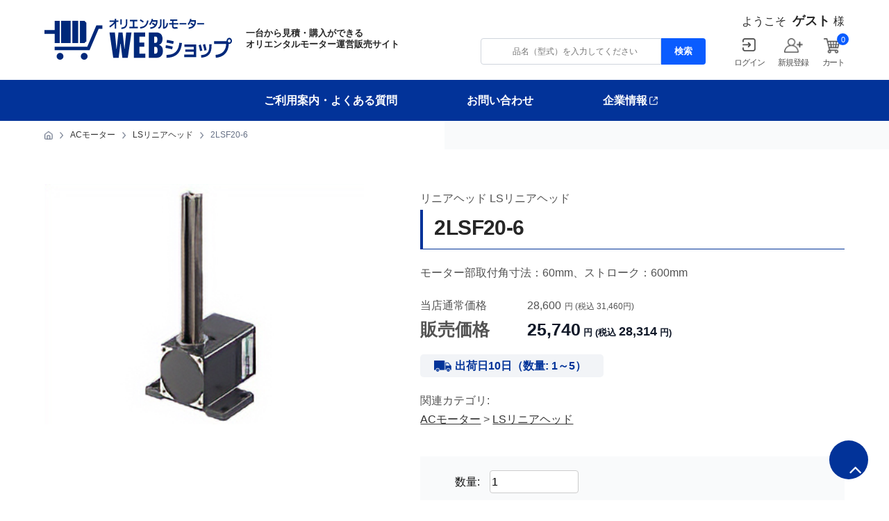

--- FILE ---
content_type: text/html; charset=UTF-8
request_url: https://www.orientalmotor-shop.jp/products/2LSF20-6/
body_size: 24090
content:
<!--#script no escape#-->
<?xml version="1.0" encoding="UTF-8"?>
<!DOCTYPE html PUBLIC "-//W3C//DTD XHTML 1.0 Transitional//EN" "http://www.w3.org/TR/xhtml1/DTD/xhtml1-transitional.dtd">
<html xmlns="http://www.w3.org/1999/xhtml" lang="ja" xml:lang="ja">
<head prefix="og: https://ogp.me/ns# fb: https://ogp.me/ns/fb# article: https://ogp.me/ns/article#">
	<link rel="canonical" href="https://www.orientalmotor-shop.jp/products/2LSF20-6/">
<meta http-equiv="Content-Type" content="text/html; charset=UTF-8" />
<title>2LSF20-6 ｜ オリエンタルモーターWEBショップ</title>
<meta http-equiv="Content-Script-Type" content="text/javascript" />
<meta http-equiv="Content-Style-Type" content="text/css" />
	<meta name="author" content="オリエンタルモーター株式会社" />
	<meta name="description" content="オリエンタルモーター㈱の公式WEBショップです。オリエンタルモーターサイトと連携し簡単に一台から見積・注文が可能です。精密小型モーターや制御用電子回路製品などオリエンタルモーター製品を1万7千点以上販売しています。" />
	<meta name="keywords" content="産業用精密小型モーター" />
<link rel="shortcut icon" href="/user_data/packages/raku2pc/img/common/favicon.ico?date=020120260417" />
<link rel="icon" type="image/vnd.microsoft.icon" href="/user_data/packages/raku2pc/img/common/favicon.ico?date=020120260417" />

<!-- OGP 共通 -->
<meta property="og:title" content="2LSF20-6 ｜ オリエンタルモーターWEBショップ">
<meta property="og:type" content="article">
<meta property="og:url" content="https://www.orientalmotor-shop.jp/products/2LSF20-6/">
	<meta property="og:site_name" content="オリエンタルモーターWEBショップ">
	<meta property="og:description" content="オリエンタルモーター㈱の公式WEBショップです。オリエンタルモーターサイトと連携し簡単に一台から見積・注文が可能です。精密小型モーターや制御用電子回路製品などオリエンタルモーター製品を1万7千点以上販売しています。">

<!-- OGP Facebook -->

<!-- OGP Twitter --> 
<meta name="twitter:card" content="summary">

				
<link rel="stylesheet" href="/user_system/packages/raku2pc/css/reset.css?date=020120260417" type="text/css" media="all" />
<link rel="stylesheet" href="/user_system/packages/raku2pc/css/not_async.css?date=020120260417" type="text/css" media="all" />
	<link rel="stylesheet" href="/user_system/packages/raku2pc/css/common.css?date=020120260417" type="text/css" media="all" />
	<link rel="stylesheet" href="/user_system/packages/raku2pc/css/contents.css?date=020120260417" type="text/css" media="all" />
	<link rel="stylesheet" href="/user_system/packages/raku2pc/css/table.css?date=020120260417" type="text/css" media="all" />
	<link rel="stylesheet" href="/user_system/packages/raku2pc/css/bloc.css?date=020120260417" type="text/css" media="all" />
	<link rel="stylesheet" href="/user_system/packages/raku2pc/css/bloc_alpha.css?date=020120260417" type="text/css" media="all" />
	<link rel="stylesheet" href="/user_system/packages/raku2pc/css/font-awesome.min.css?date=020120260417" type="text/css" media="all" />
	<link rel="stylesheet" href="/user_system/packages/raku2pc/css/lib.css?date=020120260417" type="text/css" media="all" />
	<link rel="stylesheet" href="/user_system/packages/raku2pc/css/print.css?date=020120260417" type="text/css" media="all" />
	<link rel="stylesheet" href="/user_system/packages/raku2pc/css/review.css?date=020120260417" type="text/css" media="all" />
	<link rel="stylesheet" href="/js/jquery.colorbox/colorbox.css" type="text/css" media="all" />

				<link rel="stylesheet" href="/user_system/packages/raku2pc/css/raku2bb.css?date=020120260417" type="text/css" media="all" />
	
				<link rel="stylesheet" href="/user_system/packages/raku2pc/css/design.css?date=020120260417" type="text/css" media="all" />
		<link rel="stylesheet" href="/user_system/packages/raku2pc/css/design_contents.css?date=020120260417" type="text/css" media="all" />
					<link rel="stylesheet" href="/user_system/packages/raku2pc/css/main_color.css?date=020120260417" type="text/css" media="all" />
				
					<link rel="stylesheet" href="/user_system/packages/raku2pc/css/required_style.css?date=020120260417" type="text/css" media="all" />
							<link rel="stylesheet" href="/js/raku2/css/icon_style.css?date=020120260417" type="text/css" media="all" />
			<link rel="stylesheet" href="/user_system/packages/raku2pc/css/design_simplify.css?date=020120260417" type="text/css" media="all" />
			
		
		
		
			<link rel="stylesheet" href="/user_data/packages/raku2pc/css/import.css?date=020120260417" type="text/css" media="all" />
<link rel="alternate" type="application/rss+xml" title="RSS" href="https://www.orientalmotor-shop.jp/rss/" />
<script type="text/javascript">//<![CDATA[
/*var customer_regist = 1;*/
var customer_regist = 1;
/*var customer_auto_regist = 0;*/
var customer_auto_regist = 0;
//]]></script>
	<link rel="stylesheet" href="/js/raku2/validationEngine.jquery.css" type="text/css" media="all" />
	<link rel="stylesheet" href="/js/raku2/featherlight.min.css" />
	<link rel="stylesheet" href="/js/raku2/featherlight.default.css" />
	<link rel="stylesheet" href="/js/raku2/themes/base/jquery-ui.css" type="text/css"/>
	<link rel="stylesheet" href="/js/raku2/custom/jquery-ui-1.8.20.custom.css" type="text/css" media="all" />
	<script type="text/javascript" src="/js/raku2/jquery-1.8.2.min.js"></script>
<script type="text/javascript" src="/js/raku2/jquery.validationEngine-ja.js" ></script>
<script type="text/javascript" src="/js/raku2/jquery.validationEngine.js" ></script>
<script type="text/javascript" src="/js/raku2/jquery.collapse.js" ></script>
	<script type="text/javascript" src="/js/raku2/efo_products.js" ></script>
<script type="text/javascript" src="/js/raku2/featherlight.min.js"></script>
<script type="text/javascript" src="/js/eccube.js?020120260417"></script>
<script type="text/javascript" src="/js/eccube.legacy.js" ></script>
<script type="text/javascript" src="/js/jquery.colorbox/jquery.colorbox-min.js" ></script>

<script type="text/javascript" src="/user_system/packages/raku2pc/js/ofi.min.js" ></script>
<script type="text/javascript" id="design-change" src="/user_system/packages/raku2pc/js/design.js" data-design='{"cart_main_color":"#023399","cart_char_color":"#ffffff","base_back_color":"#f2f4f7","base_line_color":"#d0d5dd","base_char_color":"#111111","accent_color":"#0a5cff","ms_back_color":"#fffbfa","ms_line_color":"#fda29b","ms_char_color":"#111111","body_font_family":"0","flow_back_color":"#0a5cff","flow_char_color":"#ffffff","site_layout":"1"}' ></script>
<script type="text/javascript" src="/user_system/packages/raku2pc/js/bxslider_wide.js?date=020120260417"></script>

<!-- bxslider JS,CSS -->
<script type="text/javascript" src="/user_system/packages/raku2pc/js/bxslider.js?date=020120260417"></script>
<link rel="stylesheet" href="/user_system/packages/raku2pc/css/jquery.bxslider.css?date=020120260417" type="text/css" media="all" />
<script type="text/javascript" src="/user_system/packages/raku2pc/js/jquery.bxslider.min.js?date=020120260417" ></script>
<script type="text/javascript" src="/user_system/packages/raku2pc/js/jquery.easing.1.3.js?date=020120260417" ></script>

<!-- 共通JS -->
<script type="text/javascript" src="/user_system/packages/raku2pc/js/common.js?date=020120260417" ></script>







<script type="text/javascript" src="/js/raku2/ui/jquery-ui.min.js" ></script>
<script type="text/javascript" src="/js/raku2/ui/i18n/jquery.ui.datepicker-ja.js" ></script>

<!-- google Material Symbol -->
<link rel="stylesheet" href="https://fonts.googleapis.com/css2?family=Material+Symbols+Sharp:opsz,wght,FILL,GRAD@20..48,100..700,0..1,-50..200" />

<script type="text/javascript">//<![CDATA[
	eccube.productsClassCategories = {"90561":{"__unselected":{"__unselected":{"product_class_id":"87836","product_type":"1"}},"__unselected2":{"#0":{"classcategory_id2":"0","name":"","stock_find":true,"stock_notify_flag":"0","plg_raku2_b2b_trade_rate":"","plg_raku2_price_type":"0","tax_rate":"10","plg_raku2_rcatalog_id":"-","plg_raku2_product_serial_no":"-","plg_raku2_unit_quantity":"","plg_raku2_unit":"","plg_raku2_packing_id":"","plg_raku2_packing_name":"","price01":"31,460","price01_inctax":"31,460","price01_notax":"28,600","price02":"28,314","price02_inctax":"28,314","price02_notax":"25,740","price03":"","price03_inctax":"","price03_notax":"","teiki_first_price":"","teiki_first_price_inctax":"","teiki_first_price_notax":"","first_price":"","inctax_first_price":"","price04":"28,314","price04_inctax":"28,314","price04_notax":"25,740","price02_org":"28,314","price02_inctax_org":"28,314","price02_notax_org":"25,740","unit_price01_inctax":"","unit_price02_inctax":"","unit_price03_inctax":"","unit_price04_inctax":"","unit_teiki_first_price_inctax":"","unit_price02_inctax_org":"","unit_price01_notax":"","unit_price02_notax":"","unit_price03_notax":"","unit_price04_notax":"","unit_teiki_first_price_notax":"","unit_price02_notax_org":"","price02_show_zero":"0","price03_show_zero":"0","price04_show_zero":"0","teiki_first_price_show_zero":"0","price02_org_show_zero":"0","point":"0","teiki_first_point":"0","product_code":"2LSF20-6","product_class_id":"87836","product_type":"1","plg_raku2_backorder_flag":"0","plg_raku2_product_reg_flag":"0"}}}};eccube.stockNotifyList = [];function fnOnLoad() {}
						function fnOnDefault90561() {
							
							$('.raku2_lotprice_table_90561_0_0').removeClass('raku2_lotpricetable_d_none');
							$('.raku2_warehousestock_table_90561_0_0').removeClass('raku2_warehousestocktable_d_none');
							
							var form = $('#form1_90561');
							var quantity = form.find('input[name=quantity], select[name=quantity]').val();
							eccube.changePrice(form, 90561, 0, 0, quantity);
						
							
						}
					
	$(function(){
		fnOnLoad(); fnOnDefault90561();
	});
//]]></script>



<!-- ▼Analytics部 スタート -->
<!-- Google Tag Manager -->
<script>(function(w,d,s,l,i){w[l]=w[l]||[];w[l].push({'gtm.start':
new Date().getTime(),event:'gtm.js'});var f=d.getElementsByTagName(s)[0],
j=d.createElement(s),dl=l!='dataLayer'?'&l='+l:'';j.async=true;j.src=
'https://www.googletagmanager.com/gtm.js?id='+i+dl;f.parentNode.insertBefore(j,f);
})(window,document,'script','dataLayer','GTM-587PQTK');</script>
<!-- End Google Tag Manager -->
<!-- Global site tag (gtag.js) - Google Analytics -->
<script async src="https://www.googletagmanager.com/gtag/js?id=G-Y1S5CYQH4Y"></script>
<script>
window.dataLayer = window.dataLayer || [];
function gtag(){dataLayer.push(arguments);}
gtag('js', new Date());

gtag('config', 'G-Y1S5CYQH4Y');






	gtag('event', 'view_item', {
		items: [
				 {
			 item_name: '2LSF20-6',
			 item_id: '90561',
			 item_brand: '',
			 item_category: 'ACモーター/LSリニアヘッド',
			 item_variant: '2LSF20-6'
		 }				]
	});












</script>
<!-- ▲Analytics部 エンド -->
<!-- Meta Pixel Code -->
<!-- End Meta Pixel Code -->
</head>

<!-- ▼BODY部 スタート -->
<body class="plg_Raku2_LC_Page_Products_Detail page_frame_wide"><!-- ▼環境メッセージ --><!-- ▲環境メッセージ --><!-- ▼メンテ中メッセージ --><!-- ▲メンテ中メッセージ --><!-- ▼Body共通分析タグ --><!-- Google Tag Manager (noscript) -->
<noscript><iframe src="https://www.googletagmanager.com/ns.html?id=GTM-587PQTK"
height="0" width="0" style="display:none;visibility:hidden"></iframe></noscript>
<!-- End Google Tag Manager (noscript) --><!-- ▲Body共通分析タグ --><noscript><p>JavaScript を有効にしてご利用下さい.</p></noscript><div class="raku2_common_modal">
	<div class="raku2_common_modal_bg"></div>
	<div class="raku2_common_modal_container"></div>
</div><!--raku2_common_modal-->

<style>
.raku2_common_modal {
	display: none;
	height: 100%;
	position: fixed;
	top: 0;
	left: 0;
	width: 100%;
	z-index: 1000;
}

.raku2_common_modal_bg {
	background: rgba(0, 0, 0, 0.3);
	height: 100vh;
	position: absolute;
	width: 100%;
}
</style><script>
$(function() {
	$('.raku2_search_btn').on('click', function() {
		const search_keywaord = $(this).siblings('.raku2_search_keyword').val();
		eccube.setValueAndSubmit('raku2_search_form_fix', 'name', search_keywaord);
	});
});
</script>
<form id="raku2_search_form_fix" name="raku2_search_form_fix" method="get" action="/products/list.php">
	<input type="hidden" name="transactionid" value="d8b0db19a268a551169250c83081dfb0f292d91c">
	<input type="hidden" name="name" value="">
</form><div class="frame_outer"><a name="top" id="top"></a><div class="raku2_search_area raku2_common_modal_content">
	<form name="raku2_search_form" method="get" action="/products/list.php" class="raku2_search_form">
		<input type="hidden" name="transactionid" value="d8b0db19a268a551169250c83081dfb0f292d91c">
		<label for="raku2_search_area_box" class="raku2_search_area_box">
			<input type="text" name="name" id="raku2_search_area_box" class="raku2_search_box box300" value="" placeholder="&nbsp;">
			<span class="raku2_search_box_label">検索</span>
			<span class="raku2_search_box_border"></span>
		</label>
		<button type="submit" value="検索"><span class="material-symbols-sharp">search</span></button>
		<div class="raku2_cross"><span class="material-symbols-sharp">close</span></div>
	</form>
</div>

<script>
	$(function() {
		$('.raku2_search_glass').on('click',function(){
			$('.raku2_common_modal').fadeIn();
			$('.raku2_search_area').slideDown();
			$('.raku2_search_form').slideDown();
			$('.raku2_search_area_box #raku2_search_area_box').focus();
		});

		$('.raku2_common_modal_bg, .raku2_cross').on('click',function(){
			$('.raku2_common_modal_content, .raku2_search_form').slideUp();
			$('.raku2_common_modal').fadeOut();
		});
	});
</script><!--#script no escape#-->
<!--▼HEADER--><!-- 共通CSS ＆ JS --><style>:root {--background-image-loupe-blue: url(/user_data/packages/raku2pc/img/orientalmotor/searchB.png);--background-image-link-arrow-blue: url(/user_data/packages/raku2pc/img/orientalmotor/arrow_link_right.png);--background-image-outerlink-w: url(/user_data/packages/raku2pc/img/orientalmotor/linkExternalW.png);--background-image-pan-home: url(/user_data/packages/raku2pc/img/orientalmotor/home.png);--background-image-pan-arrow: url(/user_data/packages/raku2pc/img/orientalmotor/arrow_pan_right.png);--background-image-login-w: url(/user_data/packages/raku2pc/img/orientalmotor/loginW.png);--background-image-slider-arrow-left: url(/user_data/packages/raku2pc/img/orientalmotor/arrowSiliderLeft.png);--background-image-slider-arrow-right: url(/user_data/packages/raku2pc/img/orientalmotor/arrowSliderRight.png);--background-image-truck-navy: url(/user_data/packages/raku2pc/img/orientalmotor/truck_navy.png);--background-image-cart-w: url(/user_data/packages/raku2pc/img/orientalmotor/cartW.png);--background-image-calendar-gray: url(/user_data/packages/raku2pc/img/orientalmotor/calendar.png);--background-image-arrow-right-w: url(/user_data/packages/raku2pc/img/orientalmotor/arrow_right_w.png);--background-image-check-box-navy: url(/user_data/packages/raku2pc/img/orientalmotor/check-box.png);--background-image-arrow-down: url(/user_data/packages/raku2pc/img/orientalmotor/arrow_link_down.png);}body {min-width: 1000px;margin-right: auto;margin-left: auto;}</style><script>document.addEventListener('DOMContentLoaded', function(event) {/* ログイン状態をbodyのクラスに反映 */const flgLogin = '';if (flgLogin === '1') {document.body.classList.add('status_login');}/* 前提 *//* 商品コードとして登録された情報を使用する *//* 商品コードには商品コードのみが登録されている */if (document.querySelector('.plg_Raku2_LC_Page_Products_Detail #fixed_announce a')) {document.querySelectorAll('#fixed_announce a').forEach(link => {const URL_PREFIX = 'https://www.orientalmotor.co.jp/ja/products/detail';const href = jQuery(link).attr('href');const code = document.getElementById('product_code_default') ? document.getElementById('product_code_default').textContent.trim() : null;if (href && code) {let hasHinmei = false;let hasCode = false;let newParams = [];let newUrl = '';/* URL_PREFIXが先頭にあるかどうか--- なければURLの処理はしない */if (href.indexOf(URL_PREFIX) === 0 ) {let hasHinmei = false;/* URLパラメータを持っているか */if (params = href.split('?').length > 1) {/* 商品コード（hinmei）の値を持っているか */const params = href.split('?').pop().split('&');for(param of params) {if (param.indexOf('hinmei') === 0) {hasHinmei = true;if (param.split('=').length === 2 && param.split('=').pop().length > 0) {newParams.push(param);} else {newParams.push(`hinmei=${code}`);}} else {newParams.push(param);}}if (!hasHinmei) {newParams.push(`hinmei=${code}`);}newUrl = `${URL_PREFIX}?${newParams.join('&')}`;} else {    /* URLパラメータがない場合、元のURLにhinmei情報不可 */newUrl = `${href}?hinmei=${code}`;}/* codeを含むURL設定 */link.href = newUrl;}/* URL_PREFIXが先頭になければURLの処理はしない */} else if (!href && code) {/* codeがあって、hrefが空なら */link.href = `${URL_PREFIX}?hinmei=${code}`;} else if (!href && !code) {/* href & codeが空ならグローバルサイトの製品情報URLを設定 */link.href = 'https://www.orientalmotor.co.jp/products/';}/* hrefがあって、codeが空ならURLの処理はしない */});}/* スムーススクロール */const headerHeight = 0; /* ヘッダー追従でない場合 */$('a[href^="#"]').click(function(){const href= $(this).attr("href");const target = $(href == "#" || href == "" ? 'html' : href);if ( target.length > 0 ) {const position = target.offset().top - headerHeight;$("html, body").animate({scrollTop:position}, 550, "swing");return false;}});/* カート更新ボタン */if (document.getElementById('order_list_btn')) {const button = document.getElementById('order_list_btn');/* フッターの上でページトップボタンを固定 */const footer = document.getElementById('footer');const wrapper = document.getElementById('undercolumn');let setAsb = false,scroll = Math.floor(window.scrollY),/* boxTop = Math.floor(footer.getBoundingClientRect().top + scroll) - 120, */boxTop = Math.floor(wrapper.getBoundingClientRect().top + scroll + wrapper.clientHeight) - 120,buttonTop = Math.floor(button.getBoundingClientRect().top),buttonRgiht = Math.floor(wrapper.getBoundingClientRect().left - 95);/* ボタンのright値設定 */button.style.right = buttonRgiht > 0 ? buttonRgiht + 'px' : '0px';window.addEventListener('scroll', check, false);window.addEventListener('resize', init, false);setTimeout(init, 1000);function init(e) {if (e) {e.preventDefault();}scroll = Math.floor(window.scrollY);/* boxTop = Math.floor(footer.getBoundingClientRect().top + scroll) - 120; */boxTop = Math.floor(wrapper.getBoundingClientRect().top + scroll + wrapper.clientHeight) - 120;if (!button.classList.contains('abs')) {buttonTop = Math.floor(button.getBoundingClientRect().top);} else {buttonTop = Math.floor(window.innerHeight - 140);}buttonRgiht = Math.floor(wrapper.getBoundingClientRect().left - 95);button.style.right = buttonRgiht > 0 ? buttonRgiht + 'px' : '0px';check();}function check(e) {if (e) {e.preventDefault();}scroll = window.scrollY;if (!setAsb && scroll >= boxTop - buttonTop) {button.classList.add('abs');setAsb = true;} else if (setAsb && scroll < boxTop - buttonTop) {button.classList.remove('abs');setAsb = false;}}}/* 見積履歴詳細の「メール配信履歴一覧」のを非表示 */if (document.querySelector('.LC_Page_AbstractMypage #mycontents_area form#form2[action^="?estimate_id"]')) {document.querySelectorAll('#mycontents_area > h3').forEach(h3 => {if (h3.textContent === 'メール配信履歴一覧') {h3.style.display = 'none';h3.nextElementSibling.style.display = 'none';}})}/* フッターバナーの非表示ページの対応 */if (document.getElementById('bnr_footer_custom')) {const url = location.href;const ARRAY_HIDE_PAGES = ['/user_data/lp-introduce.php','/lp-introduce.html'];for (let page of ARRAY_HIDE_PAGES) {if (url.indexOf(page) > -1) {document.body.classList.add('hide_footer_bnr');}}}/* ページトップボタン */if (document.getElementById('pageup')) {/* トップへスクロール */const button = document.getElementById('pageup');button.addEventListener('click', function(e) {e.preventDefault();window.scrollTo({top: 0,behavior: 'smooth'});}, false);/* フッターの上でページトップボタンを固定 */const wrapper = document.getElementById('pagetop_box');const container = document.getElementById('container');let setAsb = false,scroll = Math.floor(window.scrollY),boxTop = Math.floor(wrapper.getBoundingClientRect().top + scroll),buttonTop = Math.floor(button.getBoundingClientRect().top);let mainContentTop, kvUnderBottom, wh;if (document.querySelector('.kv_lp')) {mainContentTop = container.getBoundingClientRect().top + scroll + 30 + 56 + 30;kvUnderBottom = Math.floor(container.clientHeight - 30);wh = window.innerHeight;}if (document.querySelector('.kv_lp')) {window.addEventListener('scroll', checkLp, false);} else {window.addEventListener('scroll', check, false);}window.addEventListener('resize', init, false);setTimeout(init, 1000);function init(e) {if (e) {e.preventDefault();}scroll = Math.floor(window.scrollY);boxTop = Math.floor(wrapper.getBoundingClientRect().top + scroll);buttonTop = Math.floor(button.getBoundingClientRect().top);if (document.querySelector('.kv_lp')) {mainContentTop = container.getBoundingClientRect().top + scroll + 30 + 56 + 30;kvUnderBottom = Math.floor(container.clientHeight - 30);wh = window.innerHeight;}if (document.querySelector('.kv_lp')) {checkLp();} else {check();}}function checkLp(e) {if (e) {e.preventDefault();}scroll = window.scrollY;if (!setAsb && scroll >= boxTop - buttonTop) {button.classList.add('abs');setAsb = true;} else if (setAsb && scroll < boxTop - buttonTop && scroll + wh > mainContentTop) {button.style.bottom = '';button.classList.remove('abs');setAsb = false;} else if (!setAsb && scroll + wh <= mainContentTop) {button.style.bottom = `${kvUnderBottom}px`;button.classList.add('abs');setAsb = true;}}function check(e) {if (e) {e.preventDefault();}scroll = window.scrollY;if (!setAsb && scroll >= boxTop - buttonTop) {button.classList.add('abs');setAsb = true;} else if (setAsb && scroll < boxTop - buttonTop) {button.classList.remove('abs');setAsb = false;}}}});</script><div id="header_wrap" class="--update202503"><div id="header" class="clearfix"><div id="logo_area"><h1><a href="/"><svg id="logo" xmlns="http://www.w3.org/2000/svg" xmlns:xlink="http://www.w3.org/1999/xlink" width="298.84" height="65.098" viewBox="0 0 298.84 65.098"><defs><clipPath id="clip-path"><rect id="rect_25122" data-name="rect 25122" width="298.839" height="65.098" transform="translate(0 0)" fill="none"/></clipPath></defs><g id="group_53273" data-name="group 53273" transform="translate(0 0)" clip-path="url(#clip-path)"><path id="path_126359" data-name="path 126359" d="M161.75,35.35a18.51,18.51,0,0,1-2.829,5.434,14.583,14.583,0,0,1-4.134,3.667,18.538,18.538,0,0,1-5.405,2.1,30.27,30.27,0,0,1-6.665.678l.033,4.647v-.005a34.66,34.66,0,0,0,7.874-.906,22.029,22.029,0,0,0,6.476-2.655,18.731,18.731,0,0,0,5.013-4.557,23.652,23.652,0,0,0,3.489-6.584,37.454,37.454,0,0,0,1.855-8.766l-4.151-.42a34.936,34.936,0,0,1-1.556,7.37" transform="translate(51.698 10.136)" fill="#00287a"/><path id="path_126360" data-name="path 126360" d="M152.194,37.316l.943-4.3h0q-2.73-.664-5.468-1.222t-5.471-.943l-.567,4.335q2.642.382,5.266.906t5.3,1.222" transform="translate(51.305 11.177)" fill="#00287a"/><path id="path_126361" data-name="path 126361" d="M151.279,25.277v0h0Z" transform="translate(54.8 9.157)" fill="#00287a"/><path id="path_126362" data-name="path 126362" d="M153.395,31.13l.943-4.294q-2.732-.664-5.483-1.222t-5.456-.941L142.832,29q2.609.382,5.25.906t5.313,1.222" transform="translate(51.74 8.938)" fill="#00287a"/><path id="path_126363" data-name="path 126363" d="M163.639,33.814h15.118v4.122H165.114v3.6h13.643v4.54H163.575v3.912H182.66V30.008H163.639Z" transform="translate(59.254 10.87)" fill="#00287a"/><path id="path_126364" data-name="path 126364" d="M183.375,44.382Z" transform="translate(66.425 16.077)" fill="#00287a"/><path id="path_126365" data-name="path 126365" d="M196.317,29.9a38.909,38.909,0,0,1-.2,6.093,16.722,16.722,0,0,1-1.195,4.647,9.135,9.135,0,0,1-2.4,3.3,11.073,11.073,0,0,1-3.839,2.076,22.5,22.5,0,0,1-5.439.963l.189,4.049a24.7,24.7,0,0,0,6.6-1.238,14.739,14.739,0,0,0,4.816-2.708,12.35,12.35,0,0,0,3.144-4.208,20.647,20.647,0,0,0,1.635-5.8,42.933,42.933,0,0,0,.345-7.352Z" transform="translate(66.376 10.768)" fill="#00287a"/><path id="path_126366" data-name="path 126366" d="M187.737,40.01l3.52-.873q-.47-2.446-1.068-4.82t-1.353-4.926l-3.457,1.259q.752,2.376,1.32,4.681t1.038,4.679" transform="translate(67.152 10.647)" fill="#00287a"/><path id="path_126367" data-name="path 126367" d="M185.157,34.9q-.6-2.393-1.351-4.944l-3.456,1.293q.695,2.2,1.275,4.574t1.053,4.75l3.549-.873q-.474-2.407-1.069-4.8" transform="translate(65.331 10.852)" fill="#00287a"/><path id="path_126368" data-name="path 126368" d="M225.783,23.682c-.045-.049-.09-.1-.138-.142a4.192,4.192,0,0,0-5.928.054,4.83,4.83,0,0,0-1.289,3.214,1.445,1.445,0,0,0,.061.418c.042.142.084.27.127.387H198.372v4.4H217.7a24.737,24.737,0,0,1-.785,5.273,16.76,16.76,0,0,1-1.934,4.54,14.266,14.266,0,0,1-3.22,3.633,16.012,16.012,0,0,1-4.668,2.55,25.108,25.108,0,0,1-6.27,1.291l.437,4.577h0a28.343,28.343,0,0,0,7.548-1.643,20.053,20.053,0,0,0,5.72-3.265,18.321,18.321,0,0,0,4.025-4.663,21.6,21.6,0,0,0,2.415-5.832,31.6,31.6,0,0,0,.943-6.776,1.533,1.533,0,0,0,.362.1,2.606,2.606,0,0,0,.425.035,3.94,3.94,0,0,0,3.08-1.345,4.938,4.938,0,0,0,1.193-3.407,4.937,4.937,0,0,0-1.193-3.406m-1.5,5.117a1.957,1.957,0,0,1-1.586.7h0a1.967,1.967,0,0,1-1.572-.7,2.779,2.779,0,0,1,0-3.441c.026-.027.053-.054.08-.08a2.178,2.178,0,0,1,3.079.08,2.837,2.837,0,0,1,0,3.441" transform="translate(71.859 8.093)" fill="#00287a"/><path id="path_126369" data-name="path 126369" d="M100.11,41.983h-.218L96.887,15.931H90.431l-3.009,26h-.274l-2.462-26H76.093l5.965,40.324h8.634l2.738-22.39h.437l2.738,22.39H105.2l5.963-40.324h-8.48Z" transform="translate(27.564 5.771)" fill="#00287a"/><path id="path_126370" data-name="path 126370" d="M113.347,49.624V38.587h7.932V31.9h-7.931V22.51H122.7V15.931H104.648V56.255h18.164V49.624Z" transform="translate(37.908 5.771)" fill="#00287a"/><path id="path_126371" data-name="path 126371" d="M138.545,35.664v-.106c3.773-1.271,5.415-4.509,5.415-9.285,0-6.844-3.72-10.342-9.955-10.342H122.078V56.255h11.871v0c7.167,0,10.615-4.138,10.615-11.036,0-4.989-2.079-8.278-6.018-9.552M130.78,22.509h1.97c1.75,0,3.064,1.116,3.064,5.04,0,3.555-1.1,4.987-3.064,4.987h-1.97Zm2.077,27.164H130.78V38.8h2.077c2.026,0,3.229,1.7,3.229,5.359,0,3.715-1.039,5.517-3.229,5.517" transform="translate(44.222 5.771)" fill="#00287a"/><path id="path_126372" data-name="path 126372" d="M19.691,39.77a5.461,5.461,0,1,0,5.461,5.461h0a5.46,5.46,0,0,0-5.461-5.46" transform="translate(5.155 14.407)" fill="#00287a"/><path id="path_126373" data-name="path 126373" d="M47.959,39.77a5.461,5.461,0,1,0,5.461,5.461h0a5.46,5.46,0,0,0-5.461-5.46" transform="translate(15.395 14.407)" fill="#00287a"/><path id="path_126374" data-name="path 126374" d="M78.4,7.609,63.9,41.66H11.928v5.52H67.562l14.5-34.052H88V7.609Z" transform="translate(4.321 2.756)" fill="#00287a"/><path id="path_126375" data-name="path 126375" d="M16.249,37.736h7.994V2.373H16.249v14.6H0v6.153H16.249Z" transform="translate(0 0.86)" fill="#00287a"/><rect id="rect_25117" data-name="rect 25117" width="15.224" height="35.362" transform="translate(26.535 3.233)" fill="#00287a"/><path id="path_126376" data-name="path 126376" d="M48.726,37.736l3.019-3.019V5.392L48.726,2.374H41.5V37.736Z" transform="translate(15.031 0.86)" fill="#00287a"/><rect id="rect_25118" data-name="rect 25118" width="9.284" height="35.362" transform="translate(44.45 3.233)" fill="#00287a"/><path id="path_126377" data-name="path 126377" d="M86.889,0h-2.4V2.829H76.329V5.073h7.5a43.163,43.163,0,0,1-3.222,3.133,36.5,36.5,0,0,1-4.719,3.453l1.1,2.185h0a33.372,33.372,0,0,0,4.949-3.763c.877-.8,1.726-1.639,2.551-2.494v8.084h2.4V5.073h3.359V2.829H86.889Z" transform="translate(27.49 0)" fill="#00287a"/><rect id="rect_25119" data-name="rect 25119" width="2.24" height="8.41" transform="translate(120.93 0.811)" fill="#00287a"/><path id="path_126378" data-name="path 126378" d="M97.222,6.875a7.926,7.926,0,0,1-.738,3.63,4.841,4.841,0,0,1-2.351,2.2,11.655,11.655,0,0,1-4.227.906l.2,2.508q4.7-.266,7.028-2.566t2.327-6.675V.6H97.222Z" transform="translate(32.567 0.216)" fill="#00287a"/><path id="path_126379" data-name="path 126379" d="M107.323,3.681h4.7V1.193H100.243V3.681h4.7v8.447h-5.67v2.49h13.715v-2.49h-5.668Z" transform="translate(35.962 0.432)" fill="#00287a"/><path id="path_126380" data-name="path 126380" d="M116.679,5.875l1.065-2.056q-1.285-.885-2.611-1.678T112.468.651l-.881,2.15q1.287.7,2.553,1.454t2.539,1.621" transform="translate(40.422 0.236)" fill="#00287a"/><path id="path_126381" data-name="path 126381" d="M122.03,5.763a10.824,10.824,0,0,1-1.6,2.848,8.674,8.674,0,0,1-2.223,1.982,10.547,10.547,0,0,1-2.844,1.207,17.22,17.22,0,0,1-3.464.538l.016,2.508v0a18.4,18.4,0,0,0,4.109-.651,13,13,0,0,0,3.427-1.519,10.961,10.961,0,0,0,2.716-2.451,13.342,13.342,0,0,0,1.952-3.481,20.418,20.418,0,0,0,1.137-4.573l-2.242-.245a18.242,18.242,0,0,1-.986,3.84" transform="translate(40.535 0.697)" fill="#00287a"/><path id="path_126382" data-name="path 126382" d="M128.721.578,126.516.069a17.852,17.852,0,0,1-1.436,4.479,15.363,15.363,0,0,1-2.553,3.745l1.629,1.735a18.9,18.9,0,0,0,3.434-5.494h5.915a13.854,13.854,0,0,1-.286,2.358,8.724,8.724,0,0,1-.715,1.959l-4.393-2.895L126.958,7.99l4.211,2.779a7.309,7.309,0,0,1-.752.7,8.851,8.851,0,0,1-2.647,1.376,15.937,15.937,0,0,1-3.6.707l.256,2.472h0a17.262,17.262,0,0,0,4.226-.9,11.2,11.2,0,0,0,3.2-1.745,9.441,9.441,0,0,0,2.225-2.527,11.26,11.26,0,0,0,1.3-3.226A16.3,16.3,0,0,0,135.8,3.8V2.18h-7.432c.138-.529.262-1.061.353-1.6" transform="translate(44.385 0.025)" fill="#00287a"/><path id="path_126383" data-name="path 126383" d="M144.1,9.019a7.87,7.87,0,0,1-.738,1.877,5.1,5.1,0,0,1-1.018,1.3,3.87,3.87,0,0,1-1.222.755c-.057.022-.119.03-.177.049V.636h-2.259V15.627h.475a7.459,7.459,0,0,0,2.359-.366,6.45,6.45,0,0,0,2.011-1.1,7.177,7.177,0,0,0,1.588-1.8,9.816,9.816,0,0,0,1.094-2.5,14.362,14.362,0,0,0,.518-3.178l-2.257-.151a12.813,12.813,0,0,1-.375,2.479" transform="translate(50.239 0.231)" fill="#00287a"/><path id="path_126384" data-name="path 126384" d="M136.125,8.01a9.631,9.631,0,0,1-.313,2.632,4.035,4.035,0,0,1-.993,1.764,4.256,4.256,0,0,1-1.8,1.018l.781,2.357h0a6.333,6.333,0,0,0,2.6-1.565,6.329,6.329,0,0,0,1.494-2.592,12.15,12.15,0,0,0,.484-3.614V.636h-2.257Z" transform="translate(48.185 0.231)" fill="#00287a"/><path id="path_126385" data-name="path 126385" d="M152.87,3.043h5.907V.817H147.624V3.043h2.989V6.664h-4.821V8.91h4.821v2.2a6.8,6.8,0,0,0,.45,2.735,2.646,2.646,0,0,0,1.475,1.414,6.792,6.792,0,0,0,2.778.339l4.021-.188-.1-2.509-4.008.189a4.924,4.924,0,0,1-1.5-.084.971.971,0,0,1-.677-.586,3.687,3.687,0,0,1-.18-1.31V8.91h7.554V6.664H152.87Z" transform="translate(52.812 0.296)" fill="#00287a"/><rect id="rect_25120" data-name="rect 25120" width="10.931" height="2.113" transform="translate(215.204 6.901)" fill="#00287a"/><path id="path_126386" data-name="path 126386" d="M173.667.578,171.462.069a17.915,17.915,0,0,1-1.439,4.479,15.331,15.331,0,0,1-2.554,3.745l1.629,1.735h0a18.833,18.833,0,0,0,3.434-5.493h5.916a14.02,14.02,0,0,1-.286,2.359,8.712,8.712,0,0,1-.715,1.958l-4.4-2.9L171.9,7.99l4.212,2.78a7.159,7.159,0,0,1-.752.7,8.852,8.852,0,0,1-2.647,1.376,15.891,15.891,0,0,1-3.6.707l.256,2.471h0a17.262,17.262,0,0,0,4.226-.9,11.2,11.2,0,0,0,3.2-1.745,9.441,9.441,0,0,0,2.225-2.527,11.261,11.261,0,0,0,1.3-3.226,16.3,16.3,0,0,0,.426-3.827V2.18h-7.431c.138-.529.262-1.061.353-1.6" transform="translate(60.664 0.025)" fill="#00287a"/><rect id="rect_25121" data-name="rect 25121" width="10.931" height="2.113" transform="translate(243.494 6.901)" fill="#00287a"/></g></svg></a></h1><p class="header_copy">一台から見積・購入ができる<br>オリエンタルモーター運営販売サイト</p></div><!--検索フォーム--><div id="header_search_area" class="header_search_area"><form name="" id="" method="get" action="/products/list.php"><input type="hidden" name="transactionid" value="d8b0db19a268a551169250c83081dfb0f292d91c" /><input type="hidden" name="mode" value="search" /><input type="hidden" name="category_id" value="0" /><input type="hidden" name="csv_dl" value="" /><input type="hidden" name="orderby" value="name" /><input type="hidden" name="disp_number" value="20" /><div class="header_search_area_form"><input type="text" name="name" class="header_search_area_form_keyword" maxlength="50" value="" placeholder="品名（型式）を入力してください" /><input type="submit" value="検索" name="search" class="header_search_area_form_submit" /></div></form></div><div id="header_utility"><div id="headerInternalColumn"><div class="block_outer"><div id="header_login_area" class="clearfix"><form name="header_login_form" id="header_login_form" method="post" action="https://www.orientalmotor-shop.jp/frontparts/login_check.php" onsubmit="return eccube.checkLoginFormInputted("header_login_form")"><input type="hidden" name="mode" value="login" /><input type="hidden" name="transactionid" value="d8b0db19a268a551169250c83081dfb0f292d91c" /><input type="hidden" name="url" value="/products/2LSF20-6/" /><div class="block_body clearfix"><div id="user_login"><p>ようこそ <span class="user_name">ゲスト</span>様</p></div><div class="btn_outer"><div class="layout_left"><div class="login_btn"><a href="https://www.orientalmotor-shop.jp/mypage/login.php#main_column" style="background: url(/user_data/packages/raku2pc/img/orientalmotor/login.png) no-repeat top center / 19px auto !important;">ログイン</a></div><div class="entry_btn"><a href="https://www.orientalmotor-shop.jp/entry/" style="background: url(/user_data/packages/raku2pc/img/orientalmotor/register.png) no-repeat top center / 27px auto !important;">新規登録</a></div></div><div class="cart_btn"><a href="/cart/" style="background: url(/user_data/packages/raku2pc/img/orientalmotor/cart.png) no-repeat top left 30% / 24px auto !important;">カート</a><p class="quantity">0</p></div></div></div></form></div></div><!-- .block_outer[end] --></div><!-- #headerInternalColumn[end] --></div><!-- #header_utility[end] --></div><!-- #header[end] --><div id="gloval_navi"><ul class="clearfix"><li><a href="/guide.html">ご利用案内・よくある質問</a></li><li><a href="/contact/?mode=contact">お問い合わせ</a></li><li><a href="https://www.orientalmotor.co.jp/ja/company" target="_blank" class="link_outer">企業情報</a></li><!-- <li class="cart"><a href="{$smarty.const.ROOT_URLPATH}cart/">カート</a></li> --></ul></div></div><!-- #header_wrap[end] --><div class="header_custom_parts_area"></div><!--▲HEADER-->
<div id="container" class="clearfix"><div id="main_column" class="colnum1"><!-- ▼メイン --><nav><ol class="raku2_breadcrumbs"><li><a href="https://www.orientalmotor-shop.jp/">HOME</a></li><li><a href="https://www.orientalmotor-shop.jp/products/c/AC/">ACモーター</a></li><li><a href="https://www.orientalmotor-shop.jp/products/c/PI00/">LSリニアヘッド</a></li><li>2LSF20-6</li></ol></nav><div class="layout_uppertext"></div><!--#script no escape#-->

<script type="text/javascript" src="/js/raku2/jquery.cookie.js"></script><script type="text/javascript" src="/js/raku2/jquery.json-2.3.min.js"></script><script type="text/javascript" src="/js/raku2/favorites.js"></script><script type="text/javascript" src="/js/jquery.facebox/facebox.js"></script><link rel="stylesheet" type="text/css" href="/js/jquery.facebox/facebox.css" media="screen"><script type="text/javascript" src="/js/jquery.fancybox/jquery.mousewheel-3.0.4.pack.js"></script><script type="text/javascript" src="/js/jquery.fancybox/jquery.fancybox-1.3.4.pack.js"></script><link rel="stylesheet" type="text/css" href="/js/jquery.fancybox/jquery.fancybox-1.3.4.css" media="screen"><script type="text/javascript">//<![CDATA[
	// お気に入りの表示切替
		// Cookie版
		$(function() {
			$(".add_favorite_button").show();
			$(".remove_favorite_button").hide();
			var _favorites = __get_favorites();
			$(_favorites).each(function() {
				var _f = this;
				$("#add_favorite_product_" + _f.id).hide();
				$("#remove_favorite_product_" + _f.id).show();
			});
		});
	
	// 規格2に選択肢を割り当てる。
	function fnSetClassCategories(form, classcat_id2_selected) {
		var $form = $(form);
		var product_id = $form.find('input[name=product_id]').val();
		var $sele1 = $form.find('select[name=classcategory_id1]');
		var $sele2 = $form.find('select[name=classcategory_id2]');
		eccube.setClassCategories($form, product_id, $sele1, $sele2, classcat_id2_selected);
	}
	// 再入荷のお問い合わせボタン
	function fnAddStockNotify(form, product_class_id) {
		var $form = $(form);
		if (product_class_id == 0) {
			// リスト形式の場合
			product_class_id = $form.find('input[name=product_class_id]').val();
		}
		$(form).find('input[name=mode]').val('add_stock_notify');
		$(form).find('input[name=stock_notify_product_class_id]').val(product_class_id);
		$form.submit();
	}

	// fancyBox
	$(function(){
		$("a[rel=fancybox_group]").fancybox({
			'transitionIn'		: 'none',
			'transitionOut'		: 'none',
			'cyclic'			: 'true',
		});
	});

	// 表形式表示での選択処理
	$(function() {
		$('input[name=plg_Raku2_classcategory_id]:radio').change(function() {
			var $form = $(this).parents('form');
			var arrIds = $(this).val().split('_');
			eccube.checkStock($form, arrIds[0], arrIds[2], arrIds[3]);
		});
	});
//]]></script><script type="text/javascript">//<![CDATA[
	// メイン画像・サブ画像・規格画像hover時にmsg表示
	$(function() {
		var isEventRunning = false; // イベントが実行中かどうかのフラグ

		$('.photo a, .sub_photo a').on({
			'mouseenter':function(){
			if (!isEventRunning) {
				isEventRunning = true;
				$(this).next().fadeIn(function(){
				});
			}
		},
			'mouseleave':function(){
			$(this).next().fadeOut('fast', function(){
				isEventRunning = false; // イベントが終了したらフラグを戻す
			});
		}
		});
	});

//]]></script><script>//<![CDATA[
	// 並び順を変更
	function fnChangeOrderby(orderby) {
		let form = 'form1_90561';
		eccube.setValue('mode', 'review_sort', form);
		eccube.setValue('orderby', orderby, form);
		eccube.submitForm('', form);
	}
//]]></script><script type="text/javascript">//<![CDATA[
	// 数量変更時
	$(function() {
		$('input[name="quantity"], select[name="quantity"]').on('change', function() {
			let $form = $(this).parents('form');
			let id = $form.find('input:radio[name=plg_Raku2_classcategory_id]:checked').val();
			let arrIds, product_id;
			let classcat_id1 = 0;
			let classcat_id2 = 0;
			let tmp_classcat_id1, tmp_classcat_id2;
			let quantity = $(this).val();

			if (id === undefined) {
				// ラジオ規格選択肢がない場合はセレクトボックスの規格選択肢を判定
				tmp_classcat_id1 = $form.find('select[name=classcategory_id1]').val();
				tmp_classcat_id2 = $form.find('select[name=classcategory_id2]').val();

				if (tmp_classcat_id1 !== undefined) {
					classcat_id1 = tmp_classcat_id1;
				}

				if (tmp_classcat_id2 !== undefined) {
					classcat_id2 = tmp_classcat_id2;
				}

				product_id = $form.find('input[name="product_id"]').val();
			} else {
				arrIds = id.split('_');
				product_id = arrIds[0];
				classcat_id1 = arrIds[2];
				classcat_id2 = arrIds[3];
			}

			let url = new URL(window.location.href);
			let params = url.searchParams;
			let is_admin = params.get('admin');

			if (is_admin == 'on') {
				console.log('function: 数量変更時');
				console.log('product_id: ', product_id);
				console.log('classcat_id1: ', classcat_id1);
				console.log('classcat_id2: ', classcat_id2);
				console.log('quantity: ', quantity);
			}

			eccube.changePrice($form, product_id, classcat_id1, classcat_id2, quantity);
		});
	});
//]]></script><a name="2LSF20-6"></a>
	
		<div id="undercolumn">
							<!--▼商品詳細▼-->
<div id="detailarea" class="clearfix">

	<div id="detail_type_d">

		<!--■サーバーエラーメッセージ（普段は表示されることは無い）■-->
				
		<!--■画面メッセージ（在庫なしの場合）■-->
						
		<!--■左ブロック■-->
		<div id="detailleftbloc">
			<!--■商品画像■-->
							<!--■商品画像■-->
	
<div class="photo">

									
					<img src="/upload/save_image/pcj_2lsf10-1_2d.jpg" alt="2LSF20-6" class="picture js-replace-no-image" />
				<p class="picture_message" style="display: none;">
			<a href="/upload/save_image/pcj_2lsf10-1_2d.jpg" class="" target="_blank">画像をクリックして拡大する</a>
		</p>
		</div>

<!--■規格画像■-->
				
<!--■サブ画像■-->
																																																																
<!--■動画■-->
					</div>

		<!--■右ブロック■-->
		<div id="detailrightbloc" class="detaildescriptionbloc">
			<!--■商品詳細（通常）■-->
			
<script type="text/javascript">//<![CDATA[

	// メイン商品購入サブミット処理
	function fnform1Submit(p_form, p_zaiko_type, p_kikaku_select, classcategory_id, product_type_id) {

		// 規格の設定
		if (classcategory_id != '') {
			// かごに入れる規格を設定
			$('#' + p_form + '_plg_Raku2_classcategory_id').val(classcategory_id);
		}

		// 追加購入可能グループ
		if (product_type_id != '') {
			// かごに入れる規格を設定
			$('#' + p_form + '_product_type_id').val(product_type_id);
		}

				// 在庫選択肢、かつ、表形式の場合のチェックする
		if (p_zaiko_type==2 && p_kikaku_select == 1) {
			 $('#' + p_form).validationEngine({
			    promptPosition: "topLeft:130"
			 });
		}
		
		// サブミット
		$('#' + p_form).submit();
	}
	
	function fnChgOption() {
		var option1 = $('[name="product_option_id[]"] option:selected').val();
		var option2 = $('[name="product_option_id2[]"] option:selected').val();
		
		//活性制御
		if(option1 == "") {
			$('[name="quantity"]').prop('disabled', true);
			$('[name="quantity"]').css('background-color', "#dcdcdc");
		} else {
			$('[name="quantity"]').prop('disabled', false);
			$('[name="quantity"]').css('background-color', "#fff");
		}

		if(option2 == "") {
			$('[name="quantity2"]').prop('disabled', true);
			$('[name="quantity2"]').css('background-color', "#dcdcdc");
		} else {
			$('[name="quantity2"]').prop('disabled', false);
			$('[name="quantity2"]').css('background-color', "#fff");
		}
		
		//両方未選択ならカートボタンを非表示
		if(option1 == "" && option2 == "") {
			$('.cart_area').css('display', 'none');
		} else {
			$('.cart_area').css('display', '');
		}
	}

	// 価格が非表示の場合、かつ、購入不可の場合は、カートに入れるを消す
																
//]]></script>

<form name="form1_90561" id="form1_90561" method="post" action="?">
	<input type="hidden" name="transactionid" value="d8b0db19a268a551169250c83081dfb0f292d91c" />
	<input type="hidden" name="formname" value="form1" />
	<input type="hidden" name="mode" value="cart" />
	<input type="hidden" name="product_id" value="90561" />
	<input type="hidden" name="product_id_90561" value="" />
	<input type="hidden" name="product_class_id" value="87836" id="product_class_id" />
	<input type="hidden" name="favorite_product_id" value="" />
	<input type="hidden" name="stock_notify_product_class_id" value="" />
	<input type="hidden" name="product_type_id" value="0" id="form1_90561_product_type_id" />
		<input type="hidden" name="rp" value="" />
		<input type="hidden" id="display_estimate_button_detail" name="display_estimate_button_detail" value="0" />
	<input type="hidden" id="raku2_price_undecided_enble" name="raku2_price_undecided_enble" value="0" />
	<input type="hidden" id="raku2_price_undecided_enble_opt" name="raku2_price_undecided_enble_opt" value="0" />
	<input type="hidden" id="product_list_table_product_unit_quantity" value="0" />
	<input type="hidden" id="product_detail_price_type" value="2" />
	<input type="hidden" id="orderby" name="orderby" value="create_date">
	<input type="hidden" name="file_key" value="" />

	<!--■商品ステータス■-->
				<ul class="status_icon clearfix">
			<!--★定期購入★-->
			
			<!--★予約商品★-->
			
			<!--★のし対応★-->
			
					</ul>
	
	<!--■詳細メインコメント (楽天:PC用キャッチコピー)■-->
	<div class="main_comment">リニアヘッド LSリニアヘッド</div>

	<!--■商品名■-->
	<h2 class="raku2_break_word raku2_product_name">2LSF20-6</h2>


	<!--■ＰＣ用商品説明文■（※テンプレートＢ・Ｄのみ　ここで表示）-->
			<div id="ins_catalog_caption_pc"><!--#script no escape#-->
モーター部取付角寸法：60mm、ストローク：600mm</div>
	
	<!--■商品コード■(動的)-->
	<dl class="product_code">
		<dt>商品コード:</dt>
		<dd>
			<span id="product_code_default">
									2LSF20-6
							</span><span id="product_code_dynamic"></span>
		</dd>
	</dl>

	
	<!--■通常価格■(動的)-->

				
						<dl class="normal_price">
									<dt>当店通常価格</dt>
													<dd class="price">
						<span class="price01_notax_default">28,600</span><span class="price01_notax_dynamic"></span>円 (税込						<span class="price01_inctax_default">31,460</span><span class="price01_inctax_dynamic"></span>円)
					</dd>
							</dl>
			
	<!--■販売価格■(動的)-->
			<dl class="sale_price">
												<!--★販売価格(通常商品)★-->
					<div class="raku2_price02_zero_hide">
					<dt>
													<span id="price02_title_default">販売価格</span><span id="price02_title_dynamic"></span>
						
																	</dt>
											<dd class="price">
							<span class="price02_notax_default">25,740</span><span class="price02_notax_dynamic"></span>
							円 (税込 
							<span class="price02_inctax_default">28,314</span><span class="price02_inctax_dynamic"></span>
							円)
						</dd>
										</div>
					<div class="raku2_price02_zero_display">
						<dd class="price">
							<span class="raku2_price02_zero_msg"></span>
						</dd>
					</div>
					<!--★送料込・送料別★-->
					<dd class="deliv_fee">
													<span class="include">送料無料</span>
											</dd>
									</dl>
			
		<!--■1個あたりの単価(動的)■-->
																							
		<!--■ポイント(動的)■-->
														
		<!--■元の販売価格(ただしログイン前は会員価格を表示)(動的)■-->
																				<!--★会員価格★-->
																						
									
		<!--■販売期間■-->
					<div class="sell_kikan">
																</div>
		
								<div class="deliv_date">
																						<!--在庫あり時の注文-->
							<p id="deliv_msg_1" style="display:none;"></p>
							<p id="deliv_msg_2" >出荷日10日（数量: 1～5）</p>
							<p id="deliv_msg_3" style="display:none;"></p>
																		</div>
		
		
		
											
										
					<!--■関連カテゴリ■-->
			<dl class="relative_cat">
				<dt>関連カテゴリ:</dt>
									<dd>
																					<a href="/products/c/AC/">ACモーター</a>
														 > 																					<a href="/products/c/PI00/">LSリニアヘッド</a>
																									</dd>
							</dl>
				
							
									
		
		<!--■規格選択■-->
												<!--★表形式表示１★-->
					
							<!--■選択肢 start■-->
						<!--■選択肢 end■-->
			

	<!--■画面メッセージ上■-->
	

		<!--★お気に入り登録★-->
		
	<!--■表形式２■-->
	

	<!--■表形式３■-->
	

			
	<!--■カートに入れる■-->
		<div class="cart_area_col01">
	<div class="cart_area clearfix">
			
														<!--★数量★-->
															<dl class="quantity">
						<dt>
															数量:
													</dt>
						<dd>
															<input type="text" name="quantity" value=1 class="box6" size="6">
																				</dd>
					</dl>
									
				
				<div class="attention" id="cartbtn_dynamic">
				</div>

				<div class="cartin raku2_file_attached_cartin90561">
					<div class="cartin_btn">
						<div id="cartbtn_default">
															<!--★カゴに入れるボタン★-->
																																					<div class="btn_add_cart">
											<a href="javascript:void(fnform1Submit('form1_90561', 0, 1, ''))">
												<p name="cart" id="cart"><i class="fa fa-shopping-cart" aria-hidden="true"></i> カートに追加</p>
											</a>
										</div>
																																																																				</div>
					</div>
				</div>
							
		<!--■再入荷お知らせボタン■-->
				
		<!--★お気に入り登録★-->
				<div class="favorite_btn clear">
							<a
					href="#"
					onclick="__add_favorite('90561', '2LSF20-6');return false;"
					id="add_favorite_product_90561"
					class="add_favorite_button"
					style="display:none;"
				>
					<span name="add_favorite_product" id="add_favorite_product"><i class="fa fa-heart-o" aria-hidden="true"></i> お気に入り</span>
				</a>
								<a
					href="#"
					onclick="__remove_favorite('90561');return false;"
					id="remove_favorite_product_90561"
					class="remove_favorite_button"
					style="display:none;"
				>
					<span name="remove_favorite_product" id="remove_favorite_product"><i class="fa fa-heart on" aria-hidden="true"></i> お気に入り登録済み</span>
				</a>
									</div>
		
		<!--■お問い合わせボタン■-->
		
		<!--■資料請求ボタン■-->
		
		</div>
	</div>

</form>
			<!--■商品詳細（定期）■-->
			
			<!--■画面メッセージ下■-->
			<div id="undercart_custom">
    <div id="product_detail_login_button">
        <a href="https://www.orientalmotor-shop.jp/mypage/login.php#main_column"><span class="product_detail_login_button_text">カートに追加</span></a>
    </div>
</div>
<div id="product_detail_cart_bottom_msg" >
    <p class="product_detail_cart_bottom_msg_text color_gray fw_500">カートに追加後、商品の購入・お見積もりが行えます。</p>
</div><!--#script no escape#-->
		</div>

		<!--■ＰＣ用販売説明文■-->
		<div id="ins_display_caption_pc">
			
		</div>
	<!--▲買い物かご-->
	</div>
</div>
<!--▲商品詳細▲-->			
			<!--▼商品レビュー（ここから）▼-->
							<script src="/js/raku2/jquery.pajinate.min.js"></script>
				<div id="customervoice_area" class="clearfix">
					<h2>商品レビュー</h2>
					
																	
						<script>
							$(function(){
								$('#paging_container1_90561').pajinate({
									items_per_page : 5,
									item_container_id : '.raku2_content_90561_e',
									num_page_links_to_display : 1,
									nav_label_first : '<<',
									nav_label_last : '>>',
									nav_label_prev : '<',
									nav_label_next : '>',
									nav_panel_id : '.page_navigation_90561'
								});
							});
						</script>

						<div id="paging_container1_90561" class="raku2_review_container_90561_e container">
																							<div class="review_bloc clearfix">
										<div class="raku2_review_sort">
																					</div>

									<div class="review_btn">
																					<!--★新規コメントを書き込む★-->
																														</div>
								</div>
							
							<h2 class="ttl_main mb_20">出荷日について</h2>
<div class="content_wth_95">
    <p class="fw_500">出荷日は、15時までにご注文された場合です。詳細は<a href="/guide/guide_06.html target="_blank" class="link_blue_underline">こちら</a>（ご注文内容、配達地域によっては日数がかかる場合もあります。）</p>
</div>
<div class="mb_10" id="fixed_announce">
    <h2 class="ttl_main mb_20 mt_50">仕様確認</h2>
    <div class="content_wth_95 text_product_detail">
        <p class="fw_500">仕様確認は<a href="" target="_blank">オリエンタルモーターサイト</a>でご確認いただけます。</p>
    </div>
</div><!--#script no escape#-->

													</div>

															</div>
						<!--▲商品レビュー▲（ここまで）-->
		</div>

		<ul id="fixed_link"><li><a href="#top">↑ページの先頭へ</a></li>
			<li><a href="https://www.orientalmotor-shop.jp/">トップページへ</a></li>
			<li><a href="#detailrightbloc" id="btn_cart">↓説明を読まずに購入</a></li>
		</ul><span style="display:none;">
<div class="cartin">
</div><script type="text/javascript">//<![CDATA[

//]]>
</script>
                <div class="cartin" style="margin-top:1em;">
                    <div class="cartin_btn">
                        <div id="cartbtn_default">
                            <a href="javascript:void(fnFormModeSubmit('form1', 'plg_pg2click', '', ''));" onmouseover="chgImgImageSubmit('/plugin/Pg2Click/btn_2click_on.png','plg_pg2click')" onmouseout="chgImgImageSubmit('/plugin/Pg2Click/btn_2click.png','plg_pg2click')">
                                <img src="/plugin/Pg2Click/btn_2click.png" alt="2クリック決済" name="plg_pg2click" id="plg_pg2click" /></a>
                        </div>
                    </div>
                </div>


</span>


<div class="layout_lowertext"></div><!--▼HEADER--><div></div><!--▲HEADER-->
<!-- ▲メイン --></div><div id="bottomcolumn"><!-- ▼カテゴリ(アコーディオン) --><!--#script no escape#-->
<div class="block_outer">
	<div id="category_area">
		<div class="block_body">
			<h2>カテゴリ</h2>
			<ul id="tree1" class="ul_tree">
														<li class="level1">
													<div class="c_tree on_child">
								<div class="tree_img_outer"></div>
																	<a href="/products/c/HS/" class="tree1_cat_link">αSTEP(1533)</a>
																<a class="toggle"></a>
							</div>
												<ul class="tree2" class="ul_tree">
																							<li class="level2">
									<div class="c_tree">
										<div class="tree_img_outer"></div>
																					<a href="/products/c/HS02/"  >AZシリーズ 多軸ドライバ DC電源入力(12)</a>
																			</div>
								</li>
																															<li class="level2">
									<div class="c_tree">
										<div class="tree_img_outer"></div>
																					<a href="/products/c/HS03/"  >AZシリーズ miniドライバ DC電源入力(6)</a>
																			</div>
								</li>
																															<li class="level2">
									<div class="c_tree">
										<div class="tree_img_outer"></div>
																					<a href="/products/c/IS50/"  >ARシリーズ(629)</a>
																			</div>
								</li>
																															<li class="level2">
									<div class="c_tree">
										<div class="tree_img_outer"></div>
																					<a href="/products/c/IU50/"  >AZシリーズ(886)</a>
																			</div>
								</li>
																					</ul>
					</li>
																			<li class="level1">
													<div class="c_tree on_child">
								<div class="tree_img_outer"></div>
																	<a href="/products/c/ST/" class="tree1_cat_link">ステッピングモーター(1685)</a>
																<a class="toggle"></a>
							</div>
												<ul class="tree2" class="ul_tree">
																							<li class="level2">
									<div class="c_tree">
										<div class="tree_img_outer"></div>
																					<a href="/products/c/HT50/"  >5相ステッピングモーター用ドライバ CVDシリーズ フルクローズド制御タイプ(2)</a>
																			</div>
								</li>
																															<li class="level2">
									<div class="c_tree">
										<div class="tree_img_outer"></div>
																					<a href="/products/c/HT40/"  >2相／5相ステッピングモーター用ドライバ CVDシリーズ 多軸タイプ EtherCAT対応(2)</a>
																			</div>
								</li>
																															<li class="level2">
									<div class="c_tree">
										<div class="tree_img_outer"></div>
																					<a href="/products/c/G000/"  >PKシリーズ(221)</a>
																			</div>
								</li>
																															<li class="level2">
									<div class="c_tree">
										<div class="tree_img_outer"></div>
																					<a href="/products/c/GC01/"  >PKPシリーズ／PKシリーズ（5相）(176)</a>
																			</div>
								</li>
																															<li class="level2">
									<div class="c_tree">
										<div class="tree_img_outer"></div>
																					<a href="/products/c/GCG0/"  >PKPシリーズ／PKシリーズ（2相）(869)</a>
																			</div>
								</li>
																															<li class="level2">
									<div class="c_tree">
										<div class="tree_img_outer"></div>
																					<a href="/products/c/HT03/"  >2相ステッピングモーター用バイポーラドライバ／5相ステッピングモーター用ドライバ(48)</a>
																			</div>
								</li>
																															<li class="level2">
									<div class="c_tree">
										<div class="tree_img_outer"></div>
																					<a href="/products/c/HT11/"  >CVDシリーズ SCタイプ(6)</a>
																			</div>
								</li>
																															<li class="level2">
									<div class="c_tree">
										<div class="tree_img_outer"></div>
																					<a href="/products/c/IU5H/"  >AZシリーズ(6)</a>
																			</div>
								</li>
																															<li class="level2">
									<div class="c_tree">
										<div class="tree_img_outer"></div>
																					<a href="/products/c/STM0/"  >ステッピングモーター(355)</a>
																			</div>
								</li>
																					</ul>
					</li>
																			<li class="level1">
													<div class="c_tree on_child">
								<div class="tree_img_outer"></div>
																	<a href="/products/c/SV/" class="tree1_cat_link">サーボモーター(56)</a>
																<a class="toggle"></a>
							</div>
												<ul class="tree2" class="ul_tree">
																							<li class="level2">
									<div class="c_tree">
										<div class="tree_img_outer"></div>
																					<a href="/products/c/KE00/"  >NXシリーズ(37)</a>
																			</div>
								</li>
																															<li class="level2">
									<div class="c_tree">
										<div class="tree_img_outer"></div>
																					<a href="/products/c/KF00/"  >AZXシリーズ(19)</a>
																			</div>
								</li>
																					</ul>
					</li>
																			<li class="level1">
													<div class="c_tree on_child">
								<div class="tree_img_outer"></div>
																	<a href="/products/c/LM/" class="tree1_cat_link">電動アクチュエータ(5890)</a>
																<a class="toggle"></a>
							</div>
												<ul class="tree2" class="ul_tree">
																							<li class="level2">
									<div class="c_tree">
										<div class="tree_img_outer"></div>
																					<a href="/products/c/JK00/"  >LAアタッチメント(16)</a>
																			</div>
								</li>
																															<li class="level2">
									<div class="c_tree">
										<div class="tree_img_outer"></div>
																					<a href="/products/c/PP00/"  >Lシリーズ αSTEP AZシリーズ搭載(240)</a>
																			</div>
								</li>
																															<li class="level2">
									<div class="c_tree">
										<div class="tree_img_outer"></div>
																					<a href="/products/c/PQ00/"  >EHシリーズ αSTEP AZシリーズ搭載(4)</a>
																			</div>
								</li>
																															<li class="level2">
									<div class="c_tree">
										<div class="tree_img_outer"></div>
																					<a href="/products/c/PR00/"  >Lシリーズ ACスピードコントロールモーター DSCシリーズ搭載(132)</a>
																			</div>
								</li>
																															<li class="level2">
									<div class="c_tree">
										<div class="tree_img_outer"></div>
																					<a href="/products/c/QL00/"  >EZSシリーズ(2160)</a>
																			</div>
								</li>
																															<li class="level2">
									<div class="c_tree">
										<div class="tree_img_outer"></div>
																					<a href="/products/c/R300/"  >DHシリーズ(2)</a>
																			</div>
								</li>
																															<li class="level2">
									<div class="c_tree">
										<div class="tree_img_outer"></div>
																					<a href="/products/c/R401/"  >DGIIシリーズ(94)</a>
																			</div>
								</li>
																															<li class="level2">
									<div class="c_tree">
										<div class="tree_img_outer"></div>
																					<a href="/products/c/R800/"  >DRシリーズ(128)</a>
																			</div>
								</li>
																															<li class="level2">
									<div class="c_tree">
										<div class="tree_img_outer"></div>
																					<a href="/products/c/SD00/"  >DRLIIシリーズ 位置決め機能内蔵タイプ(3)</a>
																			</div>
								</li>
																															<li class="level2">
									<div class="c_tree">
										<div class="tree_img_outer"></div>
																					<a href="/products/c/SD01/"  >DRLIIシリーズ(71)</a>
																			</div>
								</li>
																															<li class="level2">
									<div class="c_tree">
										<div class="tree_img_outer"></div>
																					<a href="/products/c/SE00/"  >EASシリーズ(392)</a>
																			</div>
								</li>
																															<li class="level2">
									<div class="c_tree">
										<div class="tree_img_outer"></div>
																					<a href="/products/c/SF00/"  >EACシリーズ(1188)</a>
																			</div>
								</li>
																															<li class="level2">
									<div class="c_tree">
										<div class="tree_img_outer"></div>
																					<a href="/products/c/SKL1/"  >EZSシリーズ クリーンルーム対応(1440)</a>
																			</div>
								</li>
																															<li class="level2">
									<div class="c_tree">
										<div class="tree_img_outer"></div>
																					<a href="/products/c/SO00/"  >DRS2シリーズ(20)</a>
																			</div>
								</li>
																					</ul>
					</li>
																			<li class="level1">
													<div class="c_tree on_child">
								<div class="tree_img_outer"></div>
																	<a href="/products/c/BL/" class="tree1_cat_link">ブラシレスモーター(307)</a>
																<a class="toggle"></a>
							</div>
												<ul class="tree2" class="ul_tree">
																							<li class="level2">
									<div class="c_tree">
										<div class="tree_img_outer"></div>
																					<a href="/products/c/BY03/"  >インバータ組み合わせ（750W／AC電源入力）(15)</a>
																			</div>
								</li>
																															<li class="level2">
									<div class="c_tree">
										<div class="tree_img_outer"></div>
																					<a href="/products/c/FU00/"  >BLSシリーズ(12)</a>
																			</div>
								</li>
																															<li class="level2">
									<div class="c_tree">
										<div class="tree_img_outer"></div>
																					<a href="/products/c/FF01/"  >BLHシリーズ(86)</a>
																			</div>
								</li>
																															<li class="level2">
									<div class="c_tree">
										<div class="tree_img_outer"></div>
																					<a href="/products/c/FH00/"  >BLEシリーズ(12)</a>
																			</div>
								</li>
																															<li class="level2">
									<div class="c_tree">
										<div class="tree_img_outer"></div>
																					<a href="/products/c/FH01/"  >BLEシリーズ CC-Link Ver.1.1対応(6)</a>
																			</div>
								</li>
																															<li class="level2">
									<div class="c_tree">
										<div class="tree_img_outer"></div>
																					<a href="/products/c/FH02/"  >BLEシリーズ RS-485通信タイプ(6)</a>
																			</div>
								</li>
																															<li class="level2">
									<div class="c_tree">
										<div class="tree_img_outer"></div>
																					<a href="/products/c/FJ00/"  >BLVシリーズ(80)</a>
																			</div>
								</li>
																															<li class="level2">
									<div class="c_tree">
										<div class="tree_img_outer"></div>
																					<a href="/products/c/FJ01/"  >BLVシリーズ Rタイプ(35)</a>
																			</div>
								</li>
																															<li class="level2">
									<div class="c_tree">
										<div class="tree_img_outer"></div>
																					<a href="/products/c/FM00/"  >BXIIシリーズ(9)</a>
																			</div>
								</li>
																															<li class="level2">
									<div class="c_tree">
										<div class="tree_img_outer"></div>
																					<a href="/products/c/FN00/"  >BMUシリーズ(27)</a>
																			</div>
								</li>
																															<li class="level2">
									<div class="c_tree">
										<div class="tree_img_outer"></div>
																					<a href="/products/c/FP00/"  >BLE2シリーズ(19)</a>
																			</div>
								</li>
																					</ul>
					</li>
																			<li class="level1">
													<div class="c_tree on_child">
								<div class="tree_img_outer"></div>
																	<a href="/products/c/AC/" class="tree1_cat_link">ACモーター(2383)</a>
																<a class="toggle"></a>
							</div>
												<ul class="tree2" class="ul_tree">
																							<li class="level2">
									<div class="c_tree">
										<div class="tree_img_outer"></div>
																					<a href="/products/c/0000/"  >Kシリーズ(72)</a>
																			</div>
								</li>
																															<li class="level2">
									<div class="c_tree">
										<div class="tree_img_outer"></div>
																					<a href="/products/c/0006/"  >C・Bモーター(15)</a>
																			</div>
								</li>
																															<li class="level2">
									<div class="c_tree">
										<div class="tree_img_outer"></div>
																					<a href="/products/c/0016/"  >C・Bモーター スピードコントロールタイプ(4)</a>
																			</div>
								</li>
																															<li class="level2">
									<div class="c_tree">
										<div class="tree_img_outer"></div>
																					<a href="/products/c/0500/"  >ワールドKシリーズ（GUタイプ、旧タイプ）(46)</a>
																			</div>
								</li>
																															<li class="level2">
									<div class="c_tree">
										<div class="tree_img_outer"></div>
																					<a href="/products/c/0508/"  >Kシリーズ/ワールドKシリーズ(40)</a>
																			</div>
								</li>
																															<li class="level2">
									<div class="c_tree">
										<div class="tree_img_outer"></div>
																					<a href="/products/c/05ST/"  >ワールドKシリーズ 信号用サーマルプロテクタ付(40)</a>
																			</div>
								</li>
																															<li class="level2">
									<div class="c_tree">
										<div class="tree_img_outer"></div>
																					<a href="/products/c/0801/"  >レバーシブルモーター(94)</a>
																			</div>
								</li>
																															<li class="level2">
									<div class="c_tree">
										<div class="tree_img_outer"></div>
																					<a href="/products/c/1200/"  >KIIシリーズ(8)</a>
																			</div>
								</li>
																															<li class="level2">
									<div class="c_tree">
										<div class="tree_img_outer"></div>
																					<a href="/products/c/12N0/"  >KIIシリーズ（新スタンダード）(188)</a>
																			</div>
								</li>
																															<li class="level2">
									<div class="c_tree">
										<div class="tree_img_outer"></div>
																					<a href="/products/c/2800/"  >FPWシリーズ(400)</a>
																			</div>
								</li>
																															<li class="level2">
									<div class="c_tree">
										<div class="tree_img_outer"></div>
																					<a href="/products/c/8000/"  >直交軸ギヤヘッド(196)</a>
																			</div>
								</li>
																															<li class="level2">
									<div class="c_tree">
										<div class="tree_img_outer"></div>
																					<a href="/products/c/B400/"  >SB50W(1)</a>
																			</div>
								</li>
																															<li class="level2">
									<div class="c_tree">
										<div class="tree_img_outer"></div>
																					<a href="/products/c/ED00/"  >TMシリーズ(1)</a>
																			</div>
								</li>
																															<li class="level2">
									<div class="c_tree">
										<div class="tree_img_outer"></div>
																					<a href="/products/c/G400/"  >SMKシリーズ(44)</a>
																			</div>
								</li>
																															<li class="level2">
									<div class="c_tree">
										<div class="tree_img_outer"></div>
																					<a href="/products/c/P400/"  >LHリニアヘッド(138)</a>
																			</div>
								</li>
																															<li class="level2">
									<div class="c_tree">
										<div class="tree_img_outer"></div>
																					<a href="/products/c/P420/"  >LJリニアヘッド(7)</a>
																			</div>
								</li>
																															<li class="level2 onmark">
									<div class="c_tree">
										<div class="tree_img_outer"></div>
																					<a href="/products/c/PI00/"   class="onlink">LSリニアヘッド(108)</a>
																			</div>
								</li>
																															<li class="level2">
									<div class="c_tree">
										<div class="tree_img_outer"></div>
																					<a href="/products/c/W710/"  >インダクションモーター(737)</a>
																			</div>
								</li>
																															<li class="level2">
									<div class="c_tree">
										<div class="tree_img_outer"></div>
																					<a href="/products/c/W720/"  >電磁ブレーキ付モーター(244)</a>
																			</div>
								</li>
																					</ul>
					</li>
																			<li class="level1">
													<div class="c_tree on_child">
								<div class="tree_img_outer"></div>
																	<a href="/products/c/SP/" class="tree1_cat_link">スピードコントロールモーター(553)</a>
																<a class="toggle"></a>
							</div>
												<ul class="tree2" class="ul_tree">
																							<li class="level2">
									<div class="c_tree">
										<div class="tree_img_outer"></div>
																					<a href="/products/c/0803/"  >ワールドKシリーズ(80)</a>
																			</div>
								</li>
																															<li class="level2">
									<div class="c_tree">
										<div class="tree_img_outer"></div>
																					<a href="/products/c/A600/"  >MSC-1(1)</a>
																			</div>
								</li>
																															<li class="level2">
									<div class="c_tree">
										<div class="tree_img_outer"></div>
																					<a href="/products/c/AX00/"  >スピードコントロールパック(8)</a>
																			</div>
								</li>
																															<li class="level2">
									<div class="c_tree">
										<div class="tree_img_outer"></div>
																					<a href="/products/c/BY01/"  >ブラシレスモーター(60)</a>
																			</div>
								</li>
																															<li class="level2">
									<div class="c_tree">
										<div class="tree_img_outer"></div>
																					<a href="/products/c/D200/"  >PSHシリーズ(8)</a>
																			</div>
								</li>
																															<li class="level2">
									<div class="c_tree">
										<div class="tree_img_outer"></div>
																					<a href="/products/c/D700/"  >USシリーズ(120)</a>
																			</div>
								</li>
																															<li class="level2">
									<div class="c_tree">
										<div class="tree_img_outer"></div>
																					<a href="/products/c/D800/"  >US2シリーズ(48)</a>
																			</div>
								</li>
																															<li class="level2">
									<div class="c_tree">
										<div class="tree_img_outer"></div>
																					<a href="/products/c/E000/"  >MSSシリーズ(2)</a>
																			</div>
								</li>
																															<li class="level2">
									<div class="c_tree">
										<div class="tree_img_outer"></div>
																					<a href="/products/c/E100/"  >MSDシリーズ(48)</a>
																			</div>
								</li>
																															<li class="level2">
									<div class="c_tree">
										<div class="tree_img_outer"></div>
																					<a href="/products/c/E300/"  >BSDシリーズ(32)</a>
																			</div>
								</li>
																															<li class="level2">
									<div class="c_tree">
										<div class="tree_img_outer"></div>
																					<a href="/products/c/EG00/"  >DSCシリーズ(50)</a>
																			</div>
								</li>
																															<li class="level2">
									<div class="c_tree">
										<div class="tree_img_outer"></div>
																					<a href="/products/c/EH10/"  >ACスピードコントロールモーター(96)</a>
																			</div>
								</li>
																					</ul>
					</li>
																			<li class="level1">
													<div class="c_tree on_child">
								<div class="tree_img_outer"></div>
																	<a href="/products/c/FN/" class="tree1_cat_link">ファンモーター(1114)</a>
																<a class="toggle"></a>
							</div>
												<ul class="tree2" class="ul_tree">
																							<li class="level2">
									<div class="c_tree">
										<div class="tree_img_outer"></div>
																					<a href="/products/c/M000/"  >MDSシリーズ、MDシリーズ(94)</a>
																			</div>
								</li>
																															<li class="level2">
									<div class="c_tree">
										<div class="tree_img_outer"></div>
																					<a href="/products/c/M200/"  >MUシリーズ 標準タイプ(150)</a>
																			</div>
								</li>
																															<li class="level2">
									<div class="c_tree">
										<div class="tree_img_outer"></div>
																					<a href="/products/c/M201/"  >MUシリーズ 防湿タイプ(44)</a>
																			</div>
								</li>
																															<li class="level2">
									<div class="c_tree">
										<div class="tree_img_outer"></div>
																					<a href="/products/c/M300/"  >MRシリーズ(12)</a>
																			</div>
								</li>
																															<li class="level2">
									<div class="c_tree">
										<div class="tree_img_outer"></div>
																					<a href="/products/c/M400/"  >MRSシリーズ(128)</a>
																			</div>
								</li>
																															<li class="level2">
									<div class="c_tree">
										<div class="tree_img_outer"></div>
																					<a href="/products/c/M700/"  >MDEシリーズ(1)</a>
																			</div>
								</li>
																															<li class="level2">
									<div class="c_tree">
										<div class="tree_img_outer"></div>
																					<a href="/products/c/M800/"  >MREシリーズ(82)</a>
																			</div>
								</li>
																															<li class="level2">
									<div class="c_tree">
										<div class="tree_img_outer"></div>
																					<a href="/products/c/M900/"  >MDAシリーズ(5)</a>
																			</div>
								</li>
																															<li class="level2">
									<div class="c_tree">
										<div class="tree_img_outer"></div>
																					<a href="/products/c/MBMG/"  >制御盤ファンユニット(434)</a>
																			</div>
								</li>
																															<li class="level2">
									<div class="c_tree">
										<div class="tree_img_outer"></div>
																					<a href="/products/c/MH00/"  >EMUシリーズ(18)</a>
																			</div>
								</li>
																															<li class="level2">
									<div class="c_tree">
										<div class="tree_img_outer"></div>
																					<a href="/products/c/MI00/"  >EMRシリーズ(7)</a>
																			</div>
								</li>
																															<li class="level2">
									<div class="c_tree">
										<div class="tree_img_outer"></div>
																					<a href="/products/c/MJ00/"  >MDシリーズ(45)</a>
																			</div>
								</li>
																															<li class="level2">
									<div class="c_tree">
										<div class="tree_img_outer"></div>
																					<a href="/products/c/N000/"  >MBDシリーズ(6)</a>
																			</div>
								</li>
																															<li class="level2">
									<div class="c_tree">
										<div class="tree_img_outer"></div>
																					<a href="/products/c/N100/"  >MBシリーズ(35)</a>
																			</div>
								</li>
																															<li class="level2">
									<div class="c_tree">
										<div class="tree_img_outer"></div>
																					<a href="/products/c/N200/"  >MFDシリーズ(8)</a>
																			</div>
								</li>
																															<li class="level2">
									<div class="c_tree">
										<div class="tree_img_outer"></div>
																					<a href="/products/c/N300/"  >MFシリーズ(8)</a>
																			</div>
								</li>
																															<li class="level2">
									<div class="c_tree">
										<div class="tree_img_outer"></div>
																					<a href="/products/c/N500/"  >MBSシリーズ(12)</a>
																			</div>
								</li>
																															<li class="level2">
									<div class="c_tree">
										<div class="tree_img_outer"></div>
																					<a href="/products/c/N600/"  >MBシリーズ Sタイプ(12)</a>
																			</div>
								</li>
																															<li class="level2">
									<div class="c_tree">
										<div class="tree_img_outer"></div>
																					<a href="/products/c/NG01/"  >ファン用温度スイッチ(1)</a>
																			</div>
								</li>
																															<li class="level2">
									<div class="c_tree">
										<div class="tree_img_outer"></div>
																					<a href="/products/c/NI01/"  >ヒーター用温度スイッチ(1)</a>
																			</div>
								</li>
																															<li class="level2">
									<div class="c_tree">
										<div class="tree_img_outer"></div>
																					<a href="/products/c/NL00/"  >FSC-24(1)</a>
																			</div>
								</li>
																															<li class="level2">
									<div class="c_tree">
										<div class="tree_img_outer"></div>
																					<a href="/products/c/XG00/"  >HMAシリーズ(10)</a>
																			</div>
								</li>
																					</ul>
					</li>
																			<li class="level1">
													<div class="c_tree on_child">
								<div class="tree_img_outer"></div>
																	<a href="/products/c/RC/" class="tree1_cat_link">ロボット・コントローラ(3)</a>
																<a class="toggle"></a>
							</div>
												<ul class="tree2" class="ul_tree">
																							<li class="level2">
									<div class="c_tree">
										<div class="tree_img_outer"></div>
																					<a href="/products/c/OB02/"  >ロボットコントローラ(2)</a>
																			</div>
								</li>
																															<li class="level2">
									<div class="c_tree">
										<div class="tree_img_outer"></div>
																					<a href="/products/c/SR00/"  >教育用ロボット(1)</a>
																			</div>
								</li>
																					</ul>
					</li>
																			<li class="level1">
													<div class="c_tree on_child">
								<div class="tree_img_outer"></div>
																	<a href="/products/c/CT/" class="tree1_cat_link">ネットワーク対応製品(5)</a>
																<a class="toggle"></a>
							</div>
												<ul class="tree2" class="ul_tree">
																							<li class="level2">
									<div class="c_tree">
										<div class="tree_img_outer"></div>
																					<a href="/products/c/O900/"  >ネットワークコンバータ(5)</a>
																			</div>
								</li>
																					</ul>
					</li>
																			<li class="level1">
													<div class="c_tree on_child">
								<div class="tree_img_outer"></div>
																	<a href="/products/c/SE/" class="tree1_cat_link">ロータリーエンコーダ(224)</a>
																<a class="toggle"></a>
							</div>
												<ul class="tree2" class="ul_tree">
																							<li class="level2">
									<div class="c_tree">
										<div class="tree_img_outer"></div>
																					<a href="/products/c/RE00/"  >インクリメンタル形エンコーダ(224)</a>
																			</div>
								</li>
																					</ul>
					</li>
																			<li class="level1">
													<div class="c_tree on_child">
								<div class="tree_img_outer"></div>
																	<a href="/products/c/OP/" class="tree1_cat_link">ケーブル・周辺機器(2567)</a>
																<a class="toggle"></a>
							</div>
												<ul class="tree2" class="ul_tree">
																							<li class="level2">
									<div class="c_tree">
										<div class="tree_img_outer"></div>
																					<a href="/products/c/OP00/"  >オプション(2567)</a>
																			</div>
								</li>
																					</ul>
					</li>
																			<li class="level1">
													<div class="c_tree on_child">
								<div class="tree_img_outer"></div>
																	<a href="/products/c/EX/" class="tree1_cat_link">その他(941)</a>
																<a class="toggle"></a>
							</div>
												<ul class="tree2" class="ul_tree">
																							<li class="level2">
									<div class="c_tree">
										<div class="tree_img_outer"></div>
																					<a href="/products/c/3000/"  >平行軸ギヤヘッド(453)</a>
																			</div>
								</li>
																															<li class="level2">
									<div class="c_tree">
										<div class="tree_img_outer"></div>
																					<a href="/products/c/3800/"  >中空軸フラットギヤ(47)</a>
																			</div>
								</li>
																															<li class="level2">
									<div class="c_tree">
										<div class="tree_img_outer"></div>
																					<a href="/products/c/3E00/"  >ギヤヘッド(376)</a>
																			</div>
								</li>
																															<li class="level2">
									<div class="c_tree">
										<div class="tree_img_outer"></div>
																					<a href="/products/c/AY00/"  >ユニット用モーター(40)</a>
																			</div>
								</li>
																															<li class="level2">
									<div class="c_tree">
										<div class="tree_img_outer"></div>
																					<a href="/products/c/STD0/"  >ステッピングモーター用ドライバ(25)</a>
																			</div>
								</li>
																					</ul>
					</li>
												</ul>
		</div>
	</div>
</div><!-- ▲カテゴリ(アコーディオン) --><!-- ▼フッターバナー --><div class="bnr_footer_wrapper --update202503" id="bnr_footer_custom">
    <a href="/lp-introduce.html">
        <img src="/user_data/packages/raku2pc/img/orientalmotor/bnr_footer_pc.jpg" width="1114" height="268" alt="選ばれる4つの理由" loading="lazy" class="wth_100">
    </a>
</div><!-- ▲フッターバナー --></div></div><!--#script no escape#-->
<!--▼FOOTER--><div class="pagetop_wrapper" id="pagetop_box"><button class="pagetop" id="pageup"><i class="fa fa-angle-up"></i></button></div><div id="footer_wrap"><div id="footer" class="clearfix"><div class="clearfix"><div class="footer_list clearfix"><ul class="footer_list_l"><li><a href="/guide.html">ご利用案内</a></li><li><ul class="footer_list_s"><li><a href="/guide/guide_02.html">初めてご利用の方へ</a></li><li><a href="/guide/guide_03.html">ご注文の流れ</a></li><li><a href="/guide/guide_04.html">お支払い方法</a></li><li><a href="/guide/guide_19.html">領収書発行方法</a></li><li><a href="/guide/guide_06.html">出荷日・送料について</a></li><li><a href="/guide/guide_08.html">ご利用に関するよくあるお問い合わせ</a></li><li><a href="/order/">特定商取引法表記</a></li><li><a href="/guide/guide_10.html">買い物規約</a></li><li><a href="/guide/guide_11.html">お見積書発行方法</a></li><li><a href="/guide/guide_15.html">マイページについて</a></li></ul></li></ul><div class="footer_other_list"><p class="footer_other_list_head">関連サイト</p><ul class="footer_list_bnr"><li><a href="https://www.orientalmotor.co.jp/ja" target="_blank" rel="noopener"><img src="/user_data/packages/raku2pc/img/orientalmotor/bnr_site_01.jpg" loading="lazy" alt="Oriental motor"></a></li><li><a href="https://www.orimvexta.co.jp/" target="_blank" rel="noopener"><img src="/user_data/packages/raku2pc/img/orientalmotor/bnr_site_02.jpg" loading="lazy" alt="ORIM VEXTA"></a></li></ul></div></div><div class="shop_info clearfix"><p class="shop_info_head">サポート・お問い合わせ<br class="hide_more_pc">について</p><dl class="shop_info_detail"><dt>ご注文について</dt><dd><p>WEBショップ</p><p>TEL0120-189-803/<a href="/contact/?mode=contact">フォーム</a></p><p>受付時間　平日 9:00～17:30</p></dd><dt>製品について</dt><dd><p>お客様相談センター</p><p>TEL0120-925-410/<a href="https://www.orientalmotor.co.jp/ja/support/contact" target="_blank" rel="noopener">フォーム</a></p><p>受付時間　平日 9:00～12:00 13:00～17:00</p></dd></dl></div></div></div><div id="copyright"><div class="footer_logo"><svg xmlns="http://www.w3.org/2000/svg" xmlns:xlink="http://www.w3.org/1999/xlink" width="184.576" height="40.207" viewBox="0 0 184.576 40.207"><defs><clipPath id="clip-path"><rect id="rect_25130" data-name="rect 25130" width="184.576" height="40.207" fill="none"/></clipPath></defs><g id="logo_w" transform="translate(23406.532 21250)"><g id="group_53277" data-name="group 53277" transform="translate(-23406.533 -21250)"><g id="group_53276" data-name="group 53276" transform="translate(0 0)" clip-path="url(#clip-path)"><path id="path_126387" data-name="path 126387" d="M154.472,32.532a11.433,11.433,0,0,1-1.748,3.356,9.007,9.007,0,0,1-2.554,2.265,11.45,11.45,0,0,1-3.339,1.295,18.7,18.7,0,0,1-4.117.419l.02,2.87v0a21.408,21.408,0,0,0,4.863-.56,13.606,13.606,0,0,0,4-1.64,11.569,11.569,0,0,0,3.1-2.814,14.609,14.609,0,0,0,2.155-4.066A23.133,23.133,0,0,0,158,28.239l-2.564-.259a21.579,21.579,0,0,1-.961,4.552" transform="translate(-22.638 -4.438)" fill="#fff"/><path id="path_126388" data-name="path 126388" d="M148.155,34.845l.582-2.654h0q-1.686-.41-3.377-.755t-3.379-.582l-.35,2.677q1.632.236,3.253.56t3.271.755" transform="translate(-22.466 -4.894)" fill="#fff"/><path id="path_126389" data-name="path 126389" d="M151.279,25.277v0h0Z" transform="translate(-23.996 -4.009)" fill="#fff"/><path id="path_126390" data-name="path 126390" d="M149.356,28.661l.582-2.652q-1.687-.41-3.387-.755t-3.37-.581l-.35,2.674q1.612.236,3.243.56t3.281.755" transform="translate(-22.656 -3.914)" fill="#fff"/><path id="path_126391" data-name="path 126391" d="M163.614,32.359h9.338V34.9h-8.426v2.222h8.426v2.8h-9.377v2.416h11.788V30.008H163.614Z" transform="translate(-25.947 -4.76)" fill="#fff"/><path id="path_126392" data-name="path 126392" d="M183.374,44.382Z" transform="translate(-29.087 -7.04)" fill="#fff"/><path id="path_126393" data-name="path 126393" d="M191.315,29.834a24.032,24.032,0,0,1-.126,3.763,10.328,10.328,0,0,1-.738,2.87,5.642,5.642,0,0,1-1.485,2.039,6.839,6.839,0,0,1-2.371,1.282,13.9,13.9,0,0,1-3.36.595l.117,2.5a15.258,15.258,0,0,0,4.076-.765,9.1,9.1,0,0,0,2.974-1.673,7.628,7.628,0,0,0,1.942-2.6,12.753,12.753,0,0,0,1.01-3.58,26.516,26.516,0,0,0,.213-4.541Z" transform="translate(-29.065 -4.715)" fill="#fff"/><path id="path_126394" data-name="path 126394" d="M186.835,35.95l2.174-.539q-.29-1.511-.66-2.977t-.835-3.042l-2.135.777q.464,1.468.815,2.891t.641,2.89" transform="translate(-29.405 -4.662)" fill="#fff"/><path id="path_126395" data-name="path 126395" d="M183.319,33.009q-.368-1.478-.835-3.053l-2.135.8q.429,1.357.788,2.825t.65,2.934l2.192-.539q-.293-1.487-.66-2.965" transform="translate(-28.607 -4.752)" fill="#fff"/><path id="path_126396" data-name="path 126396" d="M215.3,23.169c-.028-.03-.056-.059-.085-.088a2.589,2.589,0,0,0-3.662.034,2.983,2.983,0,0,0-.8,1.985.893.893,0,0,0,.038.258c.026.088.052.167.078.239h-12.5v2.718h11.941a15.278,15.278,0,0,1-.485,3.257,10.352,10.352,0,0,1-1.195,2.8,8.811,8.811,0,0,1-1.989,2.244,9.89,9.89,0,0,1-2.883,1.575,15.508,15.508,0,0,1-3.873.8l.27,2.827h0A17.506,17.506,0,0,0,204.82,40.8a12.385,12.385,0,0,0,3.533-2.017,11.316,11.316,0,0,0,2.486-2.88,13.344,13.344,0,0,0,1.492-3.6,19.518,19.518,0,0,0,.582-4.185.947.947,0,0,0,.224.065,1.609,1.609,0,0,0,.262.022,2.433,2.433,0,0,0,1.9-.83,3.371,3.371,0,0,0,0-4.208m-.926,3.16a1.209,1.209,0,0,1-.979.432h0a1.215,1.215,0,0,1-.971-.432,1.716,1.716,0,0,1,0-2.125l.05-.05a1.345,1.345,0,0,1,1.9.05,1.752,1.752,0,0,1,0,2.125" transform="translate(-31.466 -3.543)" fill="#fff"/><path id="path_126397" data-name="path 126397" d="M90.927,32.022h-.135L88.936,15.931H84.949L83.09,31.99h-.169L81.4,15.931H76.093l3.684,24.906H85.11L86.8,27.008h.27l1.691,13.829H94.07l3.683-24.906H92.515Z" transform="translate(-12.07 -2.527)" fill="#fff"/><path id="path_126398" data-name="path 126398" d="M110.021,36.741V29.924h4.9V25.795h-4.9v-5.8H115.8V15.931H104.648V40.837h11.219v-4.1Z" transform="translate(-16.599 -2.527)" fill="#fff"/><path id="path_126399" data-name="path 126399" d="M132.249,28.119v-.066c2.331-.785,3.344-2.785,3.344-5.735,0-4.227-2.3-6.388-6.149-6.388h-7.366V40.837h7.332v0c4.426,0,6.556-2.556,6.556-6.816,0-3.081-1.284-5.113-3.717-5.9m-4.8-8.125h1.217c1.081,0,1.892.689,1.892,3.113,0,2.2-.676,3.08-1.892,3.08h-1.217Zm1.283,16.778h-1.283V30.055h1.283c1.251,0,1.994,1.048,1.994,3.31,0,2.294-.642,3.408-1.994,3.408" transform="translate(-19.364 -2.527)" fill="#fff"/><path id="path_126400" data-name="path 126400" d="M17.6,39.77a3.373,3.373,0,1,0,3.373,3.373h0A3.372,3.372,0,0,0,17.6,39.77" transform="translate(-2.257 -6.308)" fill="#fff"/><path id="path_126401" data-name="path 126401" d="M45.871,39.77a3.373,3.373,0,1,0,3.373,3.373h0a3.372,3.372,0,0,0-3.373-3.372" transform="translate(-6.741 -6.308)" fill="#fff"/><path id="path_126402" data-name="path 126402" d="M52.984,7.609,44.028,28.64h-32.1V32.05H46.29l8.957-21.032h3.666V7.609Z" transform="translate(-1.892 -1.207)" fill="#fff"/><path id="path_126403" data-name="path 126403" d="M10.036,24.215h4.937V2.373H10.036v9.02H0v3.8H10.036Z" transform="translate(0 -0.376)" fill="#fff"/><rect id="rect_25125" data-name="rect 25125" width="9.403" height="21.841" transform="translate(16.389 1.997)" fill="#fff"/><path id="path_126404" data-name="path 126404" d="M45.961,24.215l1.864-1.864V4.238L45.961,2.374H41.5V24.215Z" transform="translate(-6.582 -0.376)" fill="#fff"/><rect id="rect_25126" data-name="rect 25126" width="5.734" height="21.841" transform="translate(27.454 1.997)" fill="#fff"/><path id="path_126405" data-name="path 126405" d="M82.683,0H81.2V1.748H76.161V3.133h4.632A26.658,26.658,0,0,1,78.8,5.068,22.542,22.542,0,0,1,75.888,7.2l.682,1.35h0a20.612,20.612,0,0,0,3.057-2.324c.542-.5,1.066-1.012,1.576-1.541V9.68h1.482V3.133h2.075V1.748H82.683Z" transform="translate(-12.037 0)" fill="#fff"/><rect id="rect_25127" data-name="rect 25127" width="1.383" height="5.195" transform="translate(74.692 0.501)" fill="#fff"/><path id="path_126406" data-name="path 126406" d="M94.424,4.474a4.9,4.9,0,0,1-.456,2.242,2.99,2.99,0,0,1-1.452,1.358,7.2,7.2,0,0,1-2.611.56l.126,1.549A6.488,6.488,0,0,0,94.372,8.6a5.545,5.545,0,0,0,1.437-4.123V.6H94.424Z" transform="translate(-14.261 -0.094)" fill="#fff"/><path id="path_126407" data-name="path 126407" d="M104.246,2.73h2.9V1.193H99.874V2.73h2.9V7.947h-3.5V9.485h8.471V7.947h-3.5Z" transform="translate(-15.747 -0.189)" fill="#fff"/><path id="path_126408" data-name="path 126408" d="M114.732,3.878l.658-1.27q-.794-.546-1.613-1.037t-1.646-.92l-.544,1.328q.8.43,1.577.9t1.568,1" transform="translate(-17.7 -0.103)" fill="#fff"/><path id="path_126409" data-name="path 126409" d="M118.156,4.295a6.685,6.685,0,0,1-.988,1.759A5.358,5.358,0,0,1,115.8,7.278a6.514,6.514,0,0,1-1.757.745,10.636,10.636,0,0,1-2.14.332l.01,1.549v0a11.366,11.366,0,0,0,2.538-.4,8.029,8.029,0,0,0,2.117-.938,6.77,6.77,0,0,0,1.678-1.514,8.24,8.24,0,0,0,1.206-2.15,12.611,12.611,0,0,0,.7-2.825l-1.385-.151a11.266,11.266,0,0,1-.609,2.372" transform="translate(-17.75 -0.305)" fill="#fff"/><path id="path_126410" data-name="path 126410" d="M126.353.384,124.991.069a11.027,11.027,0,0,1-.887,2.766,9.489,9.489,0,0,1-1.577,2.313l1.006,1.072a11.672,11.672,0,0,0,2.121-3.393h3.653a8.556,8.556,0,0,1-.177,1.456,5.388,5.388,0,0,1-.442,1.21l-2.713-1.788-.712,1.256,2.6,1.716a4.513,4.513,0,0,1-.464.432,5.467,5.467,0,0,1-1.635.85,9.843,9.843,0,0,1-2.222.437l.158,1.527h0a10.662,10.662,0,0,0,2.61-.554,6.918,6.918,0,0,0,1.975-1.078,5.831,5.831,0,0,0,1.374-1.561,6.955,6.955,0,0,0,.8-1.992,10.067,10.067,0,0,0,.263-2.363v-1h-4.591c.085-.326.162-.655.218-.989" transform="translate(-19.435 -0.011)" fill="#fff"/><path id="path_126411" data-name="path 126411" d="M142.033,5.814a4.861,4.861,0,0,1-.456,1.159,3.148,3.148,0,0,1-.629.8,2.39,2.39,0,0,1-.755.466c-.035.013-.073.019-.109.03V.636h-1.4V9.9h.294a4.607,4.607,0,0,0,1.457-.226,3.984,3.984,0,0,0,1.242-.676,4.433,4.433,0,0,0,.981-1.111,6.063,6.063,0,0,0,.676-1.543,8.869,8.869,0,0,0,.32-1.963l-1.394-.093a7.915,7.915,0,0,1-.231,1.531" transform="translate(-21.999 -0.101)" fill="#fff"/><path id="path_126412" data-name="path 126412" d="M134.937,5.19a5.948,5.948,0,0,1-.194,1.626,2.492,2.492,0,0,1-.613,1.09,2.629,2.629,0,0,1-1.111.629L133.5,9.99h0a3.912,3.912,0,0,0,1.609-.967,3.909,3.909,0,0,0,.923-1.6,7.5,7.5,0,0,0,.3-2.232V.636h-1.394Z" transform="translate(-21.1 -0.101)" fill="#fff"/><path id="path_126413" data-name="path 126413" d="M150.164,2.192h3.648V.817h-6.888V2.192h1.846V4.428h-2.978V5.816h2.978V7.177a4.2,4.2,0,0,0,.278,1.689,1.634,1.634,0,0,0,.911.873,4.2,4.2,0,0,0,1.716.21l2.484-.116-.061-1.55-2.475.117a3.041,3.041,0,0,1-.928-.052.6.6,0,0,1-.418-.362,2.276,2.276,0,0,1-.111-.809V5.816h4.665V4.428h-4.665Z" transform="translate(-23.126 -0.129)" fill="#fff"/><rect id="rect_25128" data-name="rect 25128" width="6.751" height="1.305" transform="translate(132.919 4.262)" fill="#fff"/><path id="path_126414" data-name="path 126414" d="M171.3.384,169.935.069a11.065,11.065,0,0,1-.889,2.766,9.468,9.468,0,0,1-1.578,2.313l1.006,1.072h0A11.632,11.632,0,0,0,170.6,2.828h3.654a8.662,8.662,0,0,1-.177,1.457,5.381,5.381,0,0,1-.442,1.209l-2.716-1.789-.71,1.256,2.6,1.717a4.421,4.421,0,0,1-.464.432,5.467,5.467,0,0,1-1.635.85,9.815,9.815,0,0,1-2.222.437l.158,1.526h0a10.662,10.662,0,0,0,2.61-.554,6.918,6.918,0,0,0,1.975-1.078A5.831,5.831,0,0,0,174.6,6.732a6.954,6.954,0,0,0,.8-1.992,10.068,10.068,0,0,0,.263-2.363v-1h-4.59c.085-.326.162-.655.218-.989" transform="translate(-26.564 -0.011)" fill="#fff"/><rect id="rect_25129" data-name="rect 25129" width="6.751" height="1.305" transform="translate(150.392 4.262)" fill="#fff"/></g></g></g></svg></div><div><ul class="copyright_list"><li><a href="/terms.html">ご利用規約</a></li><li><a href="/guide/privacy.php">プライバシーポリシー</a></li></ul><p class="copyright_text">c ORIENTAL MOTOR Co. , Ltd. All Rights Reserved.</p></div></div></div><!--▲FOOTER-->
<div id="footerbottomcolumn"><!-- ▼カレンダー --><!--#script no escape#-->
<div class="block_outer" id="footer_calendar"><div id="calender_area"><div class="block_body"><table><caption class="month">2026年2月</caption><thead><tr><th>日</th><th>月</th><th>火</th><th>水</th><th>木</th><th>金</th><th>土</th></tr></thead><tr><td class="off today">1</td><td>2</td><td>3</td><td>4</td><td>5</td><td>6</td><td class="off">7</td></tr><tr><td class="off">8</td><td>9</td><td>10</td><td class="off">11</td><td>12</td><td>13</td><td class="off">14</td></tr><tr><td class="off">15</td><td>16</td><td>17</td><td>18</td><td>19</td><td>20</td><td class="off">21</td></tr><tr><td class="off">22</td><td class="off">23</td><td>24</td><td>25</td><td>26</td><td>27</td><td class="off">28</td></tr></table><table><caption class="month">2026年3月</caption><thead><tr><th>日</th><th>月</th><th>火</th><th>水</th><th>木</th><th>金</th><th>土</th></tr></thead><tr><td class="off">1</td><td>2</td><td>3</td><td>4</td><td>5</td><td>6</td><td class="off">7</td></tr><tr><td class="off">8</td><td>9</td><td>10</td><td>11</td><td>12</td><td>13</td><td class="off">14</td></tr><tr><td class="off">15</td><td>16</td><td>17</td><td>18</td><td>19</td><td class="off">20</td><td class="off">21</td></tr><tr><td class="off">22</td><td>23</td><td>24</td><td>25</td><td>26</td><td>27</td><td class="off">28</td></tr><tr><td class="off">29</td><td>30</td><td>31</td><td></td><td></td><td></td><td></td></tr></table><p class="information">※赤字は休業日です</p></div></div></div><!-- ▲カレンダー --></div></div><!-- ▼Body共通分析タグ --><script src="https://form.orientalmotor.co.jp/web/mrcform.js" charset="utf-8" data-id="xa87hs" async></script><!-- ▲Body共通分析タグ --></body><!-- ▲BODY部 エンド -->

<!-- ▼slick部 -->
	<script src="/js/slick/slick.min.js?date=020120260417"></script>
<link rel="stylesheet" href="/js/slick/slick.css?date=020120260417" type="text/css" media="all">
<link rel="stylesheet" href="/js/slick/slick-theme.css?date=020120260417" type="text/css" media="all">

<!-- トップバナー用 -->
<script>
$('.bnr-slider').slick({
    autoplay:true,
    autoplaySpeed:5000,
    centerMode:true,
    centerPadding:'10%',
    variableWidth:true,
    dots:true
});
</script>

<!-- 目玉商品／ランキング／閲覧履歴用 -->
<script>
$('.item-slider, .item-slider2, .item-slider3, .item-slider4').slick({
	infinite: true,
	slidesToShow: 5,
	slidesToScroll: 5,
	dots:true,
	respondTo: 'slider',
	infinite: false,
	variableWidth : true,
	responsive: [
		{
			breakpoint: 1080,
			settings: {
			slidesToShow: 4,
			slidesToScroll: 4
			}
		}, {
			breakpoint: 860,
			settings: {
			slidesToShow: 3,
			slidesToScroll: 3
			}
		}
	]
});
</script><!-- ▲slick部 -->


<!-- ロード非同期オン時はレンダリング後にcssを読み込む -->

<div id="common_dialog" class="common_dialog" style="display:none;">
	<p id="common_dialog_message">｛確認メッセージ｝</p>
</div>







<script type="text/javascript">
  (function() {
	var src = (location.protocol == 'https:' ? 'https://www.orientalmotor-shop.jp/' : 'https://www.orientalmotor-shop.jp/')
			+ 'plugin/Raku2/plg_raku2_access.php'
			+ '?u=' + encodeURIComponent(location.href)
			+ '&r=' + encodeURIComponent(document.referrer)
			+ '&ttl=' + encodeURIComponent(document.title)
			+ '&dmy=02012026041703'
			+ '&o=';
	document.write('<script src="' + src + '" type="text/javascript"><\/script>');
  })();
</script>

</html>

--- FILE ---
content_type: text/css
request_url: https://www.orientalmotor-shop.jp/user_system/packages/raku2pc/css/design_simplify.css?date=020120260417
body_size: 3881
content:
@charset "utf-8";

/************************************************
 design_simplify環境コンテンツ用
************************************************ */

.LC_Page_Index #container {
    width: 100%;
    max-width: 1024px;
    min-width: 980px;
}

/* block */
#main_column #recommend_area .product_item:nth-child(4n), #main_column .recommend_list .product_item:nth-child(4n), #main_column .ranking_list .product_item:nth-child(4n), #main_column .history_list .product_item:nth-child(4n), #whobought_area .product_item {
    padding-right: 0;
}
#main_column #recommend_area .product_item, #main_column .recommend_list .product_item, #main_column .ranking_list .product_item, #main_column .history_list .product_item, #whobought_area .product_item {
    display: inline-block;
    width: 23%;
    padding-right: 2.6%;
    padding-bottom: 5%;
    vertical-align: top;
}
#main_column #recommend_area .product_item:nth-child(5n), #main_column .recommend_list .product_item:nth-child(5n), #main_column .ranking_list .product_item:nth-child(5n), #main_column .history_list .product_item:nth-child(5n), #whobought_area .product_item {
    padding-right: 2.6%;
}
/* コンテンツ */
span#price02_notax_default_, span#teiki_first_price_notax_default_{
    color: #e20707;
    font-size: 14px;
}
.productContents span.price {
    color: #e20707;
    font-weight: normal;
    font-size: 11px;
    line-height: 14px;
    margin-bottom: 2px;
    display: inline-block;
}
#main_column .block_body p.sale_price {
    font-size: 12px;
    color: #e20707;
}
.productContents .normal .price {
    color: #333;
    font-weight: normal
    font-size: 11px;
    margin-left: 2px;
}
span#price02_inctax_default_, span#teiki_first_price_inctax_default_ {
    font-size: 14px;
}
.productContents .sale_price {
    font-size: 11px;
}
#main_column .block_body div.normal {
    text-align: right;
    font-size: 12px;
}
#main_column .block_body p.sale_price {
    line-height: 1em;
}
h3 a.addEllipsis {
    height: 52px;
    display: inline-block;
    margin-bottom: 5px;
}
.recommend_list .sale_price,.ranking_list .sale_price,.history_list .sale_price {
    color: #e20707;
    line-height: 18px;
}
.recommend_list .sale_price .normal,.ranking_list .sale_price .normal,.history_list .sale_price .normal {
    color: #333;
}

/* ヘッダー */
#header_wrap {
    margin-bottom: 45px;
}
#site_description {
    margin-top: 10px;
}
#logo_area{
    margin-top: 0px;
    width: auto;
}
#logo_area img {
    width: auto;
    max-height: 42px;
}
#header_utility {
    float: right;
    width: auto;
    margin-top: 7px;
}
#headerInternalColumn {
    width: 310px;
    float: none;
}
.btn_outer .layout_left:before {
    display: inline-block;
    position: absolute;
    left: -35px;
    top: -7px;
}
#header_login_area {
    height: auto;
}
#header_login_area .btn_outer {
    margin-top: 19px;
}
#header_login_area .btn_outer .layout_left {
    position: relative;
    float: left;
    margin: 0 32px;
}
.entry_btn a, .login_btn a, .cart_btn a {
    color: #fff;
    width: auto;
    height: auto;
    display: inline-block;
    color: #333;
    background: #fff!important;
    padding: 0;
    line-height: initial;
}
.login_btn {
    position: relative;
    margin-left: 16px;
}
.login_btn:before, .logout_btn:before {
    content: '|';
    color: #333;
    position: absolute;
    left: -10px;
    top: 0;
}
.entry_btn, .login_btn, .cart_btn {
    float: left;
}
.cart_btn {
    position: relative;
    margin-left: 34px;
}
.cart_btn a:before {
    display: inline-block;
    position: absolute;
    left: -34px;
    top: 1px;
}
.cart_btn .quantity {
    position: absolute;
    top: -10px;
    left: -20px;
    font-size: 11px;
    background: #0083bf;
    border-radius: 50%;
    color: #fff;
    width: 20px;
    height: 20px;
    text-align: center!important;
    line-height: 20px;
}
#header_login_area p.btn, .btn.header_mypage_btn {
    float: left;
}
#header_login_area p.btn input, #header_login_area div.btn a {
    width: auto;
    height: auto;
    display: inline-block;
    color: #333!important;
    background: #fff!important;
    padding: 0;
    line-height: initial;
}

/* グローバルメニュー */
#gloval_navi {
    background-color: #fff;
    border-bottom: 1px solid #ccc;
    position: relative;
    margin-top: 26px;
}
#gloval_navi ul {
    position: relative;
}
#gloval_navi ul.tree1-outer li a {
    padding: 15px;
}
#gloval_navi ul li a, #gloval_navi ul li a:link, #gloval_navi ul li a:visited, #gloval_navi ul li a:link:hover, #gloval_navi ul li a[href]:hover {
    color: #333;
}
#gloval_navi .header_catwrap ul.tree1-outer {
    position: absolute;
    width: 800px;
    display: inline-block;
    top: 46px;
    border-top: 1px solid #ccc;
    background: #fff;
    z-index: 10000;
    color: #333;
    left: 50%;
    margin-left: -400px;
    box-shadow: 0 5px 5px rgba(0, 0, 0, 0.2), 0 1px 1px rgba(0, 0, 0, 0.2);
}
[class^="box-separate"], [class*="box-separate"] {
    display: flex;
    width: 94%;
    padding-bottom: 20px;
    border-bottom: 1px solid #eee;
    margin: 3%;
}
[class^="box-separate"] div:first-child, [class*="box-separate"] div:first-child {
    border-left: none;
    padding-left: 0;
}
[class^="column-separate"], [class*="column-separate"] {
    display: inline-block;
    float: left;
    width: 13.3%;
    border-left: 1px solid #ddd;
    padding-left: 2%;
    margin-right: 2%;
}
[class^="box-separate"] div:last-child, [class*="box-separate"] div:last-child {
    margin-right: 0;
}
ul.tree1-outer li {
    width: 100%;
    text-align: left;
    font-weight: bold;
}
#gloval_navi ul [class^="tree"], #gloval_navi ul [class*="tree"]{
    display: inline;
    width: auto;
    top: auto;
    left: auto;
}
#gloval_navi .header_catwrap ul li{
    text-indent: 1em;
}
#gloval_navi .header_catwrap ul.tree1-outer li {
    font-weight: bold;
    text-indent: 0em;
}
[class^="level1-"], [class*=" level1-"] {
	margin-bottom: 25px;
	font-size: 15px;
	letter-spacing: 1px;
}
#gloval_navi .header_catwrap ul.tree2-outer li {
    font-weight: normal;
	text-indent: 0em;
}
[class^="level2-"], [class*=" level2-"] {
	font-size: 14px;
	letter-spacing: 0;
	border-top: 1px dashed #ddd;
}
#gloval_navi .header_catwrap ul.tree2-outer li a {
    padding: 10px 15px;
}
#gloval_navi ul.tree2-outer {
    margin-top: 0;
    display: block;
}
#gloval_navi ul.tree3-outer {
    margin: 2px auto 10px;
    display: block;
}
#gloval_navi .header_catwrap ul.tree3-outer li {
    text-indent: 1em;
    position:relative;
}
#gloval_navi .header_catwrap ul.tree3-outer li a {
    border-bottom: none;
    potision: relative;
    padding: 10px 15px;
}
#gloval_navi ul.tree3-outer li ul {
    display: block;
    margin-left: 10px;
}
#gloval_navi .header_catwrap ul.tree3-outer li a:before {
	font-family: FontAwesome;
	content: "\f105";
	margin-left: -25px;
	margin-top: -1px;
	color: #aaa;
	font-size: 16px;
	font-weight: normal;
	line-height: 15px;
	position: absolute;
}
.header_catwrap {
    display: none;/* 初期表示非表示 */
}
li.header_cat_btn a:after {
    font-family: FontAwesome;
    content: "\f107";
    margin-left: 4px;
    color: #aaa;
    font-size: 16px;
    font-weight: normal;
    line-height: 15px;
}
li.header_cat_btn ul li a:after{
    content: "";
}
#header_login_area p.btn {
    margin-left: 16px;
    position: relative;
    margin-bottom: 0;
}

/* カテゴリーメニュー_1カラム時  */
#gloval_navi .header_catwrap ul.tree1-outer.column_cnt1 {
	width: 20%;
	left: auto;
	margin-left: -10%;
}
.column_cnt1 [class^="column-separate"], .column_cnt1 [class*="column-separate"] {
    width: 100%;
}
/* カテゴリーメニュー_2カラム時  */
#gloval_navi .header_catwrap ul.tree1-outer.column_cnt2 {
	width: 40%;
	left: auto;
	margin-left: -20%;
}
.column_cnt2 [class^="column-separate"], .column_cnt2 [class*="column-separate"] {
    width: 49%;
}
/* カテゴリーメニュー_3カラム時  */
#gloval_navi .header_catwrap ul.tree1-outer.column_cnt3 {
	width: 80%;
	margin-left: -40%;
}
.column_cnt3 [class^="column-separate"], .column_cnt3 [class*="column-separate"] {
    width: 30.5%;
}
/* カテゴリーメニュー_4カラム時  */
#gloval_navi .header_catwrap ul.tree1-outer.column_cnt4 {
	width: 100%;
	margin-left: -50%;
}
.column_cnt4 [class^="column-separate"], .column_cnt4 [class*="column-separate"] {
    width: 22%;
}
/* カテゴリーメニュー_5カラム時  */
#gloval_navi .header_catwrap ul.tree1-outer.column_cnt5 {
	width: 100%;
	margin-left: -50%;
}
.column_cnt5 [class^="column-separate"], .column_cnt5 [class*="column-separate"] {
    width: 16.6%;
}


/* スライダー */
.slider_area {
    width: 100vw;
    position: relative;
    left: 50%;
    transform: translateX(-50%);
}
#main_slide_image{
    width: 100vw;
    position: relative;
    left: 50%;
    transform: translateX(-50%);
    margin-left: auto!important;
}

/* 検索ボックス */
form#search_form {
    overflow: hidden;
}
form#search_form .st_outer {
    float: left;
}

/* footer */
#footer_wrap {
    border-top: 1px solid #ccc;
}
#footer {
    width: 980px;
}
.footer_list {
    width: auto;
    display: inline-block;
    float: left;
    margin: 20px;
}
#footer .footer_list ul {
    width: auto;
    background: #fff;
    float: left;
}
#footer .footer_list ul li {
    display: block;
    text-align: left;
    background: #fff;
    border: none;
    margin: 16px auto;
}
#footer .footer_list ul li:first-child {
    margin-top: 0;
}
#footer_wrap #footer ul li a {
    color: #333;
}
#footer .footer_list ul li a:before {
    font-family: FontAwesome;
    content: "\f105";
    margin-right: 5px;
    color: #333;
    font-size: 15px;
    line-height: initial;
}
.shop_info {
    float: right;
    margin: 20px;
}
.logo_area {
    text-align: right;
    margin-bottom: 8px;
}
#copyright {
    padding-top: 10px;
    padding-bottom: 10px;
}

/* form */
table.delivname th,table.delivname td,table#entry_input th,table#entry_input td,#disp_box #order-form table th,#disp_box #order-form table td {
    border-right: none;
    padding: 20px;
}
table.delivname th,table#entry_input th,#disp_box #order-form table th{
    font-weight: bold;
    letter-spacing: 1px;
    font-feature-settings: "palt";
}
table.delivname,table#entry_input,#disp_box #order-form table {
    border-left: none;
}
table.delivname input[type='text'],table#entry_input input[type='text'],#order table input[type='text'],table.delivname input[type='password'],table#entry_input input[type='password'],#order table input[type='password'] {
    height: 32px;
    padding: 2px 10px;
}
table.delivname label,table#entry_input label,#order table label  {
    margin-right: 10px;
}
table.delivname select,table#entry_input select,#order table select {
    margin-bottom: 7px;
    border: solid 1px #ccc;
    height: 38px;
    padding: 2px 7px;
}
table.delivname select[name="year"], table.delivname select[name="month"], table.delivname select[name="day"],table#entry_input select[name="year"], table#entry_input select[name="month"], table#entry_input select[name="day"] ,#order table select[name="year"],#order table select[name="month"], #order table select[name="day"] {
    margin-right: 5px;
}
table.delivname select[name="month"], table.delivname select[name="day"], table#entry_input select[name="month"], table#entry_input select[name="day"],#order table select[name="month"], #order table select[name="day"] {
    margin-left: 5px;
}
table#entry_input {
    margin-bottom: 60px;
}
div#undercolumn_entry .kiyaku_text {
    height: 250px;
}
/* 一体型LPカレンダーレイアウト調整 */
#disp_box #order-form #calender_area table{
	border-top: none;
}
#disp_box #order-form table.calendar th {
	padding: 8px;
}
#disp_box #order-form table.calendar td {
	padding: 9px;
}
#disp_box #order-form #calender_area table.calendar {
	border-top: 1px solid #ccc;
}

/* カード情報の入力 */
input[name="CardNo"], input[type="password"], input[type="SecurityCode"], input[name="card_name1"], input[name="card_name2"], input[name="SecurityCode"], input[name="login_email"] {
    height: 32px;
    padding: 2px 10px;
}
select[name="Expire_year"],select[name="Expire_month"] {
    height: 38px;
    padding: 2px 7px;
    margin-right: 5px;
}
select[name="Expire_year"], input[name="card_name1"], input[name="card_name2"] {
    margin-left: 5px;
}
/* お届け時間の指定 */
.delivdate {
    margin-top: 10px;
}
.pay_area02 select, .pay_area02 input {
    height: 32px;
    padding: 2px 10px;
}
/* お届け日・サイクル */
div#periodArea select {
    height: 32px;
    padding: 2px 10px;
}
/* お問い合わせ */
input#name01, input#email {
    height: 32px;
    padding: 2px 10px;
}
textarea[name="contents"] {
    padding: 10px;
    border: solid 1px #ccc;

}
/* レビュー投稿ページ */
input[name="plg_raku2_nickname"], input[name="title"] {
    height: 32px;
    padding: 2px 10px;
}
select[name="recommend_level"],select[name="review_nendai"],select[name="review_person"],select[name="review_use"],select[name="review_repeat_cnt"] {
    height: 38px;
    padding: 2px 7px;
    margin-right: 5px;
}
textarea[name="comment"]{
    padding: 10px;
    border: solid 1px #ccc;
}

/* efo */
.formError .formErrorContent {
	box-shadow: 0 0 6px #828282!important;
	-moz-box-shadow: 0 0 6px #828282!important;
	-webkit-box-shadow: 0 0 6px #828282!important;
}
.formError .formErrorArrow div {
	box-shadow: 0 2px 3px #a0a0a0!important;
	-moz-box-shadow: 0 2px 3px #a0a0a0!important;
	-webkit-box-shadow: 0 2px 3px #a0a0a0!important;
}

/* myページ */
#main_column.colnum1 #mypagecolumn {
    width: 980px;
    margin: 0 auto;
}
ul#mypage_nav {
    background: #f3f3f3;
    text-align: center;
    overflow: hidden;
    font-size: 0;
    padding: 18px 16px 8px;
    border-radius: 4px;
}
ul#mypage_nav li {
    display: inline-block;
    margin: 0 10px 10px 0;
    font-size: 14px;
}
ul#mypage_nav li a {
    background: #fff;
    color: #333;
    border: 1px solid #dcdcdc;
    padding: 10px 17px;
    border-radius: 4px;
}
ul#mypage_nav li a i:before {
    font-family: FontAwesome;
    content: "\f105";
    color: #333;
    font-size: 16px;
    font-weight: normal;
    line-height: 15px;
}
#customer_info .customer_detail {
    width: 100%;
}
#customer_info .customer_detail #account_info {
    margin: 40px 0;
/*    margin-left: -87px; */
    width: calc(100% - 20px);
    padding: 0 10px;
    display: flex;
    justify-content: space-between;
}
#customer_info .customer_detail #account_info .account_change_bloc h3 {
    font-size: 20px !important;
    font-feature-settings: "palt";
    letter-spacing: 1.5px;
    font-weight: normal;
}
#customer_info .customer_detail #account_info .account_change_bloc {
    /* min-width: 238px; */
    /* width: calc(33.8% - 16px); */
    min-width: auto;
    width: 100%;
    float: none;
}
#account_info li {
    list-style: none;
    margin: 12px 10px;
    letter-spacing: 0.05em;
    font-weight: 500;
    border-bottom: 1px dashed #eee;
    padding-bottom: 12px;
}
.LC_Page_AbstractMypage table.favoriteitems th,.LC_Page_AbstractMypage table.favoriteitems th,.LC_Page_AbstractMypage table.restock_list th {
    font-weight: normal;
}

/* ログインページ */
#container .login_area dl.formlist {
    width: 442px;
}
/* 一覧ページ */
.plg_Raku2_LC_Page_Products_List #container {
    max-width: 1024px;
    min-width: 980px;
}
/* 商品詳細ページ */
.plg_Raku2_LC_Page_Products_Detail #container {
    max-width: 1024px;
    min-width: 980px;
}
#main_column.colnum1 #detailleftbloc {
    width: 47%;
}
#main_column.colnum1 #detailrightbloc {
    width: 53%;
}
ul.status_icon li img {
    display: none;
}
ul.status_icon .status_icon_span {
    display: inline-block;
}
#detailarea .cart_area {
    border: none;
}

/* simplify用 cart_color */
ul#mypage_nav li a {
    color: var(--main-color);
    border: 1px solid var(--main-color);
}
ul#mypage_nav li a i:before {
    color: var(--main-color);
}
ul#mypage_nav {
    background: var(--base-back-color);
}
.cart_btn .quantity {
    background: var(--accent-color);
    color: var(--char-color);
}
.bx-wrapper .bx-pager.bx-default-pager a:hover, .bx-wrapper .bx-pager.bx-default-pager a.active, .bx-wrapper .bx-pager.bx-default-pager a:focus {
    background: var(--main-color)!important;
}
.bx-wrapper .bx-pager.bx-default-pager a {
    background: var(--base-back-color)!important;
}
li[class^='image_status_'] span,li[class*=' image_status_'] span,
li[class^='raku2_image_status_'] span,li[class*=' raku2_image_status_'] span {
    background-color: var(--main-color);
}


--- FILE ---
content_type: text/css
request_url: https://www.orientalmotor-shop.jp/js/raku2/featherlight.default.css
body_size: 74
content:
//.lightbox {
//	display: none;
//}
.lightbox_featherlight {
	display: none;
}


--- FILE ---
content_type: text/css
request_url: https://www.orientalmotor-shop.jp/user_data/packages/raku2pc/css/style.css
body_size: 12294
content:
.ta_left{text-align:left}.ta_right{text-align:right}.ta_center{text-align:center}.ta_center_left{text-align:center}@media screen and (max-width: 768px){.ta_center_left{text-align:left}}.ta_left_center{text-align:left}@media screen and (max-width: 768px){.ta_left_center{text-align:center}}.mt_10{margin-top:10px}.mt_20{margin-top:20px}.mt_30{margin-top:30px}.mt_40{margin-top:40px}.mt_50{margin-top:50px}.mt_60{margin-top:60px}.mt_80{margin-top:80px}.mt_100{margin-top:100px}@media screen and (max-width: 768px){.mt_20{margin-top:15px}.mt_30{margin-top:20px}.mt_50{margin-top:30px}.mt_100{margin-top:50px}}@media screen and (max-width: 568px){.mt_20{margin-top:15px}.mt_50{margin-top:25px}}.mb_10{margin-bottom:10px}.mb_20{margin-bottom:20px}.mb_30{margin-bottom:30px}.mb_40{margin-bottom:40px}.mb_50{margin-bottom:50px}.mb_60{margin-bottom:60px}.mb_80{margin-bottom:80px}.mb_100{margin-bottom:100px}@media screen and (max-width: 768px){.mb_20{margin-bottom:15px}.mb_30{margin-bottom:20px}.mb_50{margin-bottom:30px}.mb_100{margin-bottom:50px}}@media screen and (max-width: 568px){.mb_20{margin-bottom:15px}.mb_50{margin-bottom:25px}}.mr_05{margin-right:5px}.mr_10{margin-right:10px}.mr_15{margin-right:15px}.mr_20{margin-right:20px}.mr_30{margin-right:30px}.ml_05{margin-left:5px}.ml_10{margin-left:10px}.ml_15{margin-left:15px}.ml_20{margin-left:20px}.ml_30{margin-left:30px}.fw_400{font-weight:400}.fw_500{font-weight:500}.fw_700{font-weight:700}@media screen and (max-width: 768px){.hide_sp{display:none}}@media screen and (min-width: 769px){.hide_pc{display:none}}@media screen and (max-width: 1240px){.hide_less_pc{display:none}}@media screen and (min-width: 1241px){.hide_more_pc{display:none}}@media screen and (max-width: 1000px){.hide_less_spc{display:none}}@media screen and (min-width: 1001px){.hide_more_spc{display:none}}.display_none{display:none}.wth_100{width:100%;height:auto}.max_100{max-width:100%;height:auto}.position_relative{position:relative}.overflow_hidden{overflow:hidden}.content_wth_95{width:95%;margin-right:auto;margin-left:auto}.unselectable{-ms-user-select:none;-moz-user-select:-moz-none;-khtml-user-select:none;-webkit-user-select:none;user-select:none}.ttl_700,#main_column h2.ttl_news{font-family:"Helvetica","Arial","Roboto","游ゴシック体","Yu Gothic",YuGothic,"ヒラギノ角ゴ Pro","Hiragino Kaku Gothic Pro","メイリオ","Meiryo","Roboto",sans-serif;font-weight:700}.ttl_400,#footer_wrap #copyright .copyright_text{font-family:"Helvetica","Arial","Roboto","游ゴシック体","Yu Gothic",YuGothic,"ヒラギノ角ゴ Pro","Hiragino Kaku Gothic Pro","メイリオ","Meiryo","Roboto",sans-serif;font-weight:400}.bg_gray{background-color:#F2F4F7}.color_gray{color:#525252}.color_red{color:#F04438}.color_navy{color:#023399}.fontawesome,h3.ttl_arrow_double:before,h4.ttl_arrow_double:before,.btn_arrow_blue a:after,a.link_blue_external[target="_blank"]:after,div.doc_style_wrapper a[target="_blank"]:after,ul.bnr_slider_custom .main_slide_link a:after,#customer_info .customer_detail #account_info .account_change_bloc a[href]:after,.order_history_list .order_info a.nav_btn:after,.estimate_history_list .estimate_info a.nav_btn:after,a.zip_auto_btn:link:after,.sitemap_list a:after{font:normal normal normal 14px/1 FontAwesome;text-rendering:auto;-webkit-font-smoothing:antialiased}html,body{width:100%;height:100%}body{font-family:"游ゴシック体","Yu Gothic",YuGothic,"ヒラギノ角ゴ Pro","Hiragino Kaku Gothic Pro","メイリオ","Meiryo","Roboto",sans-serif;color:#262626;font-size:16px}body:not([class]){min-width:0}#header_wrap,#header_wrap *,#container,#container *,#c_footer,#c_footer *{box-sizing:border-box;word-break:normal;line-height:1.7em;background-repeat:no-repeat}a[href],a:link{transition:background-color 0.4s ease, color 0.4s ease, opacity 0.4s ease}a[href]:hover,a:link:hover{opacity:0.7}button{font-family:"游ゴシック体","Yu Gothic",YuGothic,"ヒラギノ角ゴ Pro","Hiragino Kaku Gothic Pro","メイリオ","Meiryo","Roboto",sans-serif;padding:0;border-radius:0}input,select,textarea{font-family:"游ゴシック体","Yu Gothic",YuGothic,"ヒラギノ角ゴ Pro","Hiragino Kaku Gothic Pro","メイリオ","Meiryo","Roboto",sans-serif;border-radius:4px}#header,#gloval_navi ul,.header_custom_parts_area,#footer_wrap #footer,#footer_wrap #copyright,#footer_calendar,.sec_wrapper{max-width:1215px;width:90%;margin-right:auto;margin-left:auto}#main_column h2.ttl_main,#main_column h3.ttl_main,#main_column h2.title,div.doc_style_wrapper h2,#detailarea h2,div#customervoice_area h2.ttl_main,.history_list h2,div#windowcolumn h2.title,div#windowcolumn #window_area>h2{text-align:left;font-size:30px;letter-spacing:-0.02em;font-weight:bold;padding:0 0 5px 20px;position:relative;border-bottom-color:#023399}#main_column h2.ttl_main:before,#main_column h3.ttl_main:before,#main_column h2.title:before,div.doc_style_wrapper h2:before,#detailarea h2:before,div#customervoice_area h2.ttl_main:before,.history_list h2:before,div#windowcolumn h2.title:before,div#windowcolumn #window_area>h2:before{content:"";display:block;width:4px;background-color:#023399;position:absolute;top:0;bottom:0;left:0}h2.ttl_medium,h3.ttl_medium,div.doc_style_wrapper h3,#main_column.colnum1 #mypagecolumn #mycontents_area>h3:first-of-type,#main_column.colnum1 #mypagecolumn #mycontents_area.customer_sales h3,.LC_Page_AbstractMypage #undercolumn_login form#login_mypage h3{font-weight:bold;font-size:24px;border-bottom:1px solid #D0D5DD;padding:0 0 5px 17px !important;position:relative}h2.ttl_medium:before,h3.ttl_medium:before,div.doc_style_wrapper h3:before,#main_column.colnum1 #mypagecolumn #mycontents_area>h3:first-of-type:before,#main_column.colnum1 #mypagecolumn #mycontents_area.customer_sales h3:before,.LC_Page_AbstractMypage #undercolumn_login form#login_mypage h3:before{content:"";display:block;width:2px;height:80%;position:absolute;top:5%;left:0;background-color:#023399}h3.ttl_block_gray,h4.ttl_block_gray,div.doc_style_wrapper h4{font-weight:bold;font-size:20px;letter-spacing:-0.02em;padding:8px 20px;background-color:#F9FAFB;border-bottom:1px solid #D0D5DD}h3.ttl_arrow_double,h4.ttl_arrow_double{font-weight:bold;font-size:20px}h3.ttl_arrow_double:before,h4.ttl_arrow_double:before{content:"\f101";font-size:26px;margin-right:5px}.btn_arrow_blue a{display:inline-block;background-color:#0A5CFF;min-width:250px;font-size:16px;font-weight:bold;text-align:center;padding:10px 20px;border-radius:4px;position:relative}.btn_arrow_blue a,.btn_arrow_blue a[href]:hover,.btn_arrow_blue a[href]:visited,.btn_arrow_blue a[href]:link{color:#fff;text-decoration:none}.btn_arrow_blue a:after{content:"\f105";position:absolute;font-size:19px;line-height:1em;right:30px;top:calc(50% - 11px)}a.link_arrow_blue[href],.product_index_list_link{font-weight:700;padding-right:18px;background-size:7px auto;background-position:right center;background-repeat:no-repeat;background-image:var(--background-image-link-arrow-blue)}a.link_arrow_blue[href],.product_index_list_link,a.link_arrow_blue[href]:hover,.product_index_list_link[href]:hover,a.link_arrow_blue[href]:visited,.product_index_list_link[href]:visited,a.link_arrow_blue[href]:link,.product_index_list_link[href]:link{color:#0A5CFF;text-decoration:none}a.link_blue_underline[href],.msg_text a{text-decoration:underline !important}a.link_blue_underline[href],.msg_text a,a.link_blue_underline[href]:hover,.msg_text a[href]:hover,a.link_blue_underline[href]:visited,.msg_text a[href]:visited,a.link_blue_underline[href]:link,.msg_text a[href]:link{color:#0A5CFF;text-decoration:none}a.link_blue,a.link_blue[href]:hover,a.link_blue[href]:visited,a.link_blue[href]:link{color:#0A5CFF;text-decoration:none}a.link_blue_external,div.doc_style_wrapper a,a.link_blue_external[href]:hover,div.doc_style_wrapper a[href]:hover,a.link_blue_external[href]:visited,div.doc_style_wrapper a[href]:visited,a.link_blue_external[href]:link,div.doc_style_wrapper a[href]:link{color:#0A5CFF;text-decoration:none}a.link_blue_external[target="_blank"]:after,div.doc_style_wrapper a[target="_blank"]:after{content:"\f08e";margin-left:1px;margin-right:0.2em}.msg_text{color:#525252;font-weight:500}.msg_text .fw_bold{font-weight:bold}.msg_text .color_red{color:#F04438}.msg_text a{font-weight:bold}ul.disc_navy_list li,div.doc_style_wrapper ul li{position:relative;padding-left:1em}ul.disc_navy_list li:before,div.doc_style_wrapper ul li:before{content:"";display:block;width:8px;height:8px;border-radius:50%;background-color:#023399;position:absolute;left:0;top:9px}ul.decimal_list,div.doc_style_wrapper ol{counter-reset:decimal}ul.decimal_list li,div.doc_style_wrapper ol li{display:flex}ul.decimal_list li:before,div.doc_style_wrapper ol li:before{counter-increment:decimal;content:counter(decimal) ".";white-space:nowrap}table.information_table,table.information_custom_table{border-color:#D0D5DD;margin:0}table.information_table th,table.information_custom_table th{background-color:#F2F4F7;white-space:nowrap;font-weight:bold}table.information_table th,table.information_custom_table th,table.information_table td,table.information_custom_table td{border-color:#D0D5DD;color:#525252}#header_wrap{margin-bottom:0}#header{padding:15px 0;height:115px}#logo_area{margin-top:12px}#logo_area img,#logo_area svg{max-height:65px}#header_utility{margin-top:0}#headerInternalColumn{height:auto;margin-top:0}#header_login_area{height:auto}#header_login_area #user_login{position:static}#header_login_area .user_name{font-size:18px;font-weight:bold;margin:0 5px}#header_login_area .btn_outer{margin-top:10px;display:flex;justify-content:flex-end}#header_login_area .btn_outer .layout_left{float:none;margin:0;display:flex}#header_login_area .btn_outer .layout_left:before{display:none}#header_login_area .btn_outer .layout_left .login_btn,#header_login_area .btn_outer .layout_left .logout_btn{margin-left:0}#header_login_area .btn_outer .layout_left .login_btn:before,#header_login_area .btn_outer .layout_left .logout_btn:before{display:none}#header_login_area .btn_outer .cart_btn{margin:0;float:none}#header_login_area .btn_outer .cart_btn a:before{display:none}#header_login_area .btn_outer .cart_btn .quantity{line-height:18px !important;left:auto;right:-6px;top:-7px;width:17px;height:17px}#header_login_area .btn_outer div.btn,#header_login_area .btn_outer p.btn,#header_login_area .btn_outer div.login_btn,#header_login_area .btn_outer div.entry_btn{margin-right:20px;float:none}#header_login_area .btn_outer div.btn a,#header_login_area .btn_outer p.btn input,#header_login_area .btn_outer div.cart_btn a,#header_login_area .btn_outer div.login_btn a,#header_login_area .btn_outer div.entry_btn a{font-size:12px;font-weight:500;padding-top:25px;display:block;letter-spacing:-0.1em}#header_login_area .btn_outer div.btn a,#header_login_area .btn_outer div.btn a[href]:hover,#header_login_area .btn_outer div.btn a[href]:visited,#header_login_area .btn_outer div.btn a[href]:link,#header_login_area .btn_outer p.btn input,#header_login_area .btn_outer p.btn input[href]:hover,#header_login_area .btn_outer p.btn input[href]:visited,#header_login_area .btn_outer p.btn input[href]:link,#header_login_area .btn_outer div.cart_btn a,#header_login_area .btn_outer div.cart_btn a[href]:hover,#header_login_area .btn_outer div.cart_btn a[href]:visited,#header_login_area .btn_outer div.cart_btn a[href]:link,#header_login_area .btn_outer div.login_btn a,#header_login_area .btn_outer div.login_btn a[href]:hover,#header_login_area .btn_outer div.login_btn a[href]:visited,#header_login_area .btn_outer div.login_btn a[href]:link,#header_login_area .btn_outer div.entry_btn a,#header_login_area .btn_outer div.entry_btn a[href]:hover,#header_login_area .btn_outer div.entry_btn a[href]:visited,#header_login_area .btn_outer div.entry_btn a[href]:link{color:#525252;text-decoration:none}#gloval_navi{margin-top:0;background-color:#023399 !important;border-bottom:none}#gloval_navi ul li a,#gloval_navi ul li a[href]{padding:22px 50px;font-weight:700;font-size:16px}#gloval_navi ul li a,#gloval_navi ul li a[href]:hover,#gloval_navi ul li a[href]:visited,#gloval_navi ul li a[href]:link,#gloval_navi ul li a[href],#gloval_navi ul li a[href][href]:hover,#gloval_navi ul li a[href][href]:visited,#gloval_navi ul li a[href][href]:link{color:#fff;text-decoration:none}#gloval_navi ul li a[target="_blank"],#gloval_navi ul li a[href][target="_blank"]{padding-right:15px;background-image:var(--background-image-outerlink-w);background-size:12px auto;background-position:right center;background-repeat:no-repeat}.header_custom_parts_area{position:relative}.header_search_area{position:absolute;right:200px;bottom:22px}.header_search_area_form{display:flex}.header_search_area_form_keyword[type="text"]{width:260px;padding:7px 10px 7px 45px;font-size:12px;border-radius:4px 0 0 4px;border-color:#D0D5DD;background-image:var(--background-image-loupe-blue);background-repeat:no-repeat;background-position:left 10px center;background-size:18px auto;background-color:#fff}.header_search_area_form_submit[type="submit"]{background-color:#0A5CFF;color:#fff;text-align:center;margin:0;padding:8px;font-size:13px;font-weight:bold;width:64px;border-radius:0 4px 4px 0}.slider_area{width:100%;left:auto;transform:none}.slider_area .slick-dotted.slick-slider{margin-top:0}.bnr_slider_custom li a{display:block}.bnr_slider_custom li img{width:100%;height:auto}.bnr_slider_custom .slick-dots{bottom:-6px;display:table;table-layout:fixed;width:100%;box-sizing:border-box}.bnr_slider_custom .slick-dots *{box-sizing:border-box}.bnr_slider_custom .slick-dots>li{display:table-cell;height:4px;margin:0;border-right:1px solid #fff;border-left:1px solid #fff}.bnr_slider_custom .slick-dots>li button{background-color:#EAECF0;padding:0;width:100%;height:100%}.bnr_slider_custom .slick-dots>li button:before{display:none}.bnr_slider_custom .slick-dots>li.slick-active button{background-color:#023399}.bnr_slider_custom button.slick-arrow.slick-prev,.bnr_slider_custom button.slick-arrow.slick-next{width:56px;height:56px;background-color:rgba(255,255,255,0.8);border-radius:50%;background-repeat:no-repeat;background-size:24px auto;background-position:center;background-repeat:no-repeat;box-shadow:0 4px 20px rgba(2,51,153,0.16)}.bnr_slider_custom button.slick-arrow.slick-prev{left:3%}.bnr_slider_custom button.slick-arrow.slick-next{right:3%}ul.bnr_slider_custom li{overflow:hidden;height:auto;aspect-ratio:1366/328}@media screen and (min-width: 1366px){ul.bnr_slider_custom li{height:328px;aspect-ratio:unset}}ul.bnr_slider_custom .main_slide_box{text-align:left;background-color:#F2F4F7;height:100%;box-sizing:border-box;width:100%;padding:0 100px;margin:0 auto}ul.bnr_slider_custom .main_slide_inner{width:100%;max-width:1215px;height:100%;margin:0 auto;position:relative}ul.bnr_slider_custom .main_slide_text_box{position:absolute;left:0;top:30px;width:50%;max-width:450px}ul.bnr_slider_custom .main_slide_title_prefix{font-size:12px;font-weight:bold}ul.bnr_slider_custom .main_slide_title{letter-spacing:-0.02em;font-weight:bold;line-height:1.3;font-size:48px}ul.bnr_slider_custom .main_slide_detail{font-size:14px;line-height:1.5;margin:10px 0}ul.bnr_slider_custom .main_slide_link a{display:inline-block;font-size:14px;font-weight:bold;position:relative;padding-right:1.2em}ul.bnr_slider_custom .main_slide_link a,ul.bnr_slider_custom .main_slide_link a[href]:hover,ul.bnr_slider_custom .main_slide_link a[href]:visited,ul.bnr_slider_custom .main_slide_link a[href]:link{color:#0A5CFF;text-decoration:none}ul.bnr_slider_custom .main_slide_link a:after{content:"\f105";position:absolute;font-size:16px;right:0;top:0.02em}ul.bnr_slider_custom .main_slide_image_right_box{position:absolute;right:0;bottom:20px;width:50%;height:calc(100% - 60px)}ul.bnr_slider_custom .main_slide_image_right{width:100%;height:100%;object-fit:contain;object-position:right 50%}ul.bnr_slider_custom .main_slide_image_wrapper{display:flex;align-items:center;height:100%}ul.bnr_slider_custom .main_slide_image_wrapper picture{height:100%;width:100%;display:block}@media screen and (max-width: 374px){ul.bnr_slider_custom .main_slide_image_wrapper picture{height:auto;aspect-ratio:375/350}}ul.bnr_slider_custom .main_slide_image_bg{width:100%;height:100%;object-fit:cover}@media screen and (min-width: 1920px){ul.bnr_slider_custom .main_slide_image_bg{width:auto;object-fit:contain;margin:0 auto}}.overlay_popup{width:100%;height:100%;position:fixed;background-color:rgba(51,51,51,0.5);display:none;top:0;left:0;z-index:1000}.header_register_popup{display:none;z-index:1000;position:fixed;left:50%;top:50%;translate:-50% -50%;background-color:#fff;box-shadow:0 4px 20px rgba(2,51,153,0.16);padding:50px 30px 30px;width:92%;max-width:590px;box-sizing:border-box;text-align:left}.header_register_popup button{border:none;background:none;cursor:pointer}.header_register_popup .popup_close_button{position:absolute;right:15px;top:15px}.header_register_popup p{font-size:16px;font-weight:500;color:#525252}.header_register_popup .popup_btn_area{margin-top:40px;display:flex;justify-content:center}.header_register_popup .popup_btn_area .popup_btn_item{width:calc(50% - 10px);max-width:175px}.header_register_popup .popup_btn_area .popup_btn_item+.popup_btn_item{margin-left:20px}.header_register_popup .popup_btn_area .popup_btn_item a,.header_register_popup .popup_btn_area .popup_btn_item button{display:block;font-size:14px;padding:10px;text-align:center;box-sizing:border-box;border-radius:4px;width:100%;font-weight:bold}.header_register_popup .popup_btn_area .popup_btn_item .popup_btn_next{background-color:#0A5CFF}.header_register_popup .popup_btn_area .popup_btn_item .popup_btn_next,.header_register_popup .popup_btn_area .popup_btn_item .popup_btn_next[href]:hover,.header_register_popup .popup_btn_area .popup_btn_item .popup_btn_next[href]:visited,.header_register_popup .popup_btn_area .popup_btn_item .popup_btn_next[href]:link{color:#fff;text-decoration:none}.header_register_popup .popup_btn_area .popup_btn_item .popup_btn_back{background-color:#fff;color:#0A5CFF;border:1px solid #0A5CFF}#footer_wrap{background-color:#023399;color:#fff;text-align:left}#footer_wrap a[href]{display:block}#footer_wrap a[href],#footer_wrap a[href][href]:hover,#footer_wrap a[href][href]:visited,#footer_wrap a[href][href]:link{color:#fff;text-decoration:none}#footer_wrap #footer{padding-top:50px;padding-bottom:50px}#footer_wrap #footer .footer_list{display:flex;margin-right:0;margin-left:0}#footer_wrap #footer .footer_list ul{background:transparent}#footer_wrap #footer .footer_list ul li{background:transparent;margin-bottom:10px;margin-top:0}#footer_wrap #footer .footer_list ul li a:before{content:"";margin-right:0}#footer_wrap #footer .footer_list ul li a[href],#footer_wrap #footer .footer_list ul li a[href][href]:hover,#footer_wrap #footer .footer_list ul li a[href][href]:visited,#footer_wrap #footer .footer_list ul li a[href][href]:link{color:#fff;text-decoration:none}#footer_wrap #footer .footer_list_l>li{font-size:14px;font-weight:bold;color:#fff}#footer_wrap #footer .footer_list_l>li>a{font-size:14px;font-weight:bold}@media screen and (max-width: 1240px){#footer_wrap #footer .footer_list_l>li{padding:0}#footer_wrap #footer .footer_list_l>li>a{font-size:13px;font-weight:bold}}#footer_wrap #footer .footer_list_s>li>a{font-size:12px;font-weight:500}@media screen and (max-width: 1240px){#footer_wrap #footer .footer_list_s>li>a{font-size:11px}}#footer_wrap #footer .footer_other_list_head{font-size:14px;font-weight:bold;margin-bottom:10px}#footer_wrap #footer .footer_list_bnr>li{padding:0}#footer_wrap #footer .footer_list_bnr img{width:135px;height:auto}@media screen and (max-width: 1240px){#footer_wrap #footer .footer_list_bnr img{width:110px}}#footer_wrap #footer .shop_info{background-color:#F2F4F7;min-height:310px;box-sizing:border-box;color:#262626;margin-right:0;margin-left:0;max-width:calc(100% - 480px);width:650px;padding:50px 30px}@media screen and (max-width: 1240px){#footer_wrap #footer .shop_info{padding:25px 20px;max-width:calc(100% - 370px);width:525px;min-height:260px}}#footer_wrap #footer .shop_info_head{font-size:14px;font-weight:bold;margin-bottom:15px}@media screen and (max-width: 1240px){#footer_wrap #footer .shop_info_head{font-size:13px}}#footer_wrap #footer .shop_info_detail dt{font-size:12px;font-weight:bold}@media screen and (max-width: 1240px){#footer_wrap #footer .shop_info_detail dt{font-size:11px}}#footer_wrap #footer .shop_info_detail dd{font-size:12px;font-weight:500}@media screen and (max-width: 1240px){#footer_wrap #footer .shop_info_detail dd{font-size:11px}}#footer_wrap #footer .shop_info_detail dd a[href]{display:inline;text-decoration:underline !important}#footer_wrap #footer .shop_info_detail dd a[href],#footer_wrap #footer .shop_info_detail dd a[href][href]:hover,#footer_wrap #footer .shop_info_detail dd a[href][href]:visited,#footer_wrap #footer .shop_info_detail dd a[href][href]:link{color:#262626;text-decoration:none}#footer_wrap #footer .shop_info_detail dd+dt{margin-top:15px}#footer_wrap #copyright{padding:20px 0;border-top:1px solid #fff;background:transparent;display:flex;justify-content:space-between}#footer_wrap #copyright .footer_logo img,#footer_wrap #copyright .footer_logo svg{width:185px;height:auto}#footer_wrap #copyright .copyright_list{text-align:right}#footer_wrap #copyright .copyright_list li{display:inline-block;margin-left:30px}#footer_wrap #copyright .copyright_list a{font-size:14px;font-weight:500}#footer_wrap #copyright .copyright_text{text-align:right;color:#fff;font-size:12px;margin-top:10px}#footer_calendar{position:relative;padding:0 !important}#footer_calendar #calender_area{position:absolute;right:30px;bottom:240px}@media screen and (max-width: 1240px){#footer_calendar #calender_area{right:25px;bottom:245px}}#footer_calendar .block_body{padding:0;display:flex;flex-wrap:wrap;width:355px}@media screen and (max-width: 1240px){#footer_calendar .block_body{width:310px}}#footer_calendar table{font-family:"游ゴシック体","Yu Gothic",YuGothic,"ヒラギノ角ゴ Pro","Hiragino Kaku Gothic Pro","メイリオ","Meiryo","Roboto",sans-serif;background-color:transparent;margin:0 0 5px;width:170px}@media screen and (max-width: 1240px){#footer_calendar table{width:150px}}#footer_calendar table .month{font-size:12px;font-weight:bold;padding:3px 0}#footer_calendar table:first-of-type{margin-right:15px}@media screen and (max-width: 1240px){#footer_calendar table:first-of-type{margin-right:10px}}#footer_calendar th{font-size:10px;color:#525252;background-color:#EAECF0;font-weight:bold;line-height:1.5;padding:3px 0;border-bottom:1px solid #707070 !important}#footer_calendar td{font-size:10px;font-weight:bold;color:#525252;line-height:1.5;background-color:transparent;border-bottom:1px solid #707070 !important;padding:2px}#footer_calendar .off{background-color:transparent;color:#F04438}#footer_calendar .today{color:#0A5CFF;background-color:transparent}#footer_calendar .information{margin-left:0;font-size:12px;font-weight:bold;color:#525252}.pagetop_wrapper{height:86px;position:relative}.pagetop{width:56px;height:56px;background-color:#023399;border-radius:50%;position:fixed;right:30px;bottom:30px;color:#fff;font-size:30px;text-align:center;z-index:100;border:none}.pagetop i{position:absolute;left:50%;top:47%;translate:-50% -50%}.pagetop.abs{position:absolute}.bnr_footer_wrapper{max-width:1115px;width:85%;margin:0 auto 30px}.bnr_footer_wrapper#bnr_footer_custom{display:none}.LC_Page_Index:not(.hide_footer_bnr) .bnr_footer_wrapper#bnr_footer_custom,.LC_Page_User:not(.hide_footer_bnr) .bnr_footer_wrapper#bnr_footer_custom{display:block}#container{max-width:1215px !important;width:90% !important;min-width:0 !important;margin-top:0;padding:0}.LC_Page_Index #container{width:100% !important;max-width:100% !important;margin:0  !important;padding:0}#main_column.colnum1{width:100%;margin:0}#leftcolumn{display:none}#main_column.colnum2{width:100%;margin:0;overflow:hidden}#main_column.colnum2.right{float:none}.sec{padding-top:70px;padding-bottom:70px}.sec.pt_100{padding-top:100px}.sec.pb_100{padding-bottom:100px}.raku2_breadcrumbs{padding:10px 0;position:relative}.raku2_breadcrumbs:before{content:"";width:100vw;height:100%;background-color:#F9FAFB;position:absolute;left:50%;top:0;translate:-50%;z-index:-1}.raku2_breadcrumbs>li{font-size:12px;font-weight:500;color:#667085}.raku2_breadcrumbs>li:after{content:"";display:inline-block;width:5px;height:20px;background-image:var(--background-image-pan-arrow);background-size:5px auto;background-position:center;background-repeat:no-repeat;vertical-align:middle}.raku2_breadcrumbs>li:first-child a{background-image:var(--background-image-pan-home);background-size:contain;background-position:center;background-repeat:no-repeat;font-size:0;display:inline-block;width:12px;height:20px;vertical-align:middle}.raku2_breadcrumbs>li:first-child a[href],.raku2_breadcrumbs>li:first-child a[href][href]:hover,.raku2_breadcrumbs>li:first-child a[href][href]:visited,.raku2_breadcrumbs>li:first-child a[href][href]:link{color:#667085;text-decoration:none}nav+h2.title{margin-top:20px}h2.title:first-of-type,h2.title+h2.title{margin-top:50px}.parts_header_news{padding:30px 0;text-align:left}.parts_header_news_flex{background-color:#FFFBFA;border:1px solid #FDA29B;padding:30px;border-radius:4px;display:flex;align-items:center}.parts_header_news_flex dt{width:175px}.parts_header_news_flex dd{width:calc(100% - 175px);padding-left:30px;border-left:1px solid #FDA29B}.parts_header_news_head{color:#F04438;font-weight:bold;padding-left:30px;position:relative}.parts_header_news_head .icon_news{position:absolute;left:0;top:calc(50% - 11px)}.parts_header_news_content{font-weight:bold}.search_form_content{background-color:#F9FAFB;border-radius:4px;padding:40px}body.status_login .search_form_content{padding:40px 40px 30px}.search_form_content .header_search_area_form_keyword[type="text"]{width:calc(100% - 260px);font-size:16px;padding:15px 20px 15px 60px;background-size:24px auto;background-position:left 20px center}.search_form_content .header_search_area_form_submit[type="submit"]{width:260px;font-size:18px}.search_form_content .header_search_checkbox{margin-top:10px}.search_form_content form#search_form #refine_area{background-color:transparent;padding:0;border-radius:0;margin-top:10px}.astep_boder{display:none}.astep{width:100% !important;margin-top:50px;overflow:hidden}.astep img.astep{display:none}.astep>div{margin-right:0;text-align:center;padding:15px;width:25%;max-width:245px;background-color:#EAECF0;font-size:20px;font-weight:bold;position:relative}.astep>div:before,.astep>div:after{content:"";display:block;border-style:solid;position:absolute;left:100%;z-index:1}.astep>div:before{border-color:transparent transparent transparent #fff;top:calc(50% - 39px);border-width:39px 0 39px 29px}.astep>div:after{border-color:transparent transparent transparent #EAECF0;top:calc(50% - 33px);border-width:33px 0 33px 25px}.astep>div.astep_on{background-color:#023399;color:#fff}.astep>div.astep_on:after{border-color:transparent transparent transparent #023399}.astep>div:last-of-type:before,.astep>div:last-of-type:after{display:none}.astep2_4+.astep>div.astep_on:nth-of-type(1),.astep3_3_csv+.astep>div.astep_on:nth-of-type(1){background-color:#EAECF0;color:#262626}.astep2_4+.astep>div.astep_on:nth-of-type(1):after,.astep3_3_csv+.astep>div.astep_on:nth-of-type(1):after{border-color:transparent transparent transparent #EAECF0}.astep3_4+.astep>div.astep_on:nth-of-type(1),.astep3_4+.astep>div.astep_on:nth-of-type(2),.astep4_3_csv+.astep>div.astep_on:nth-of-type(1),.astep4_3_csv+.astep>div.astep_on:nth-of-type(2){background-color:#EAECF0;color:#262626}.astep3_4+.astep>div.astep_on:nth-of-type(1):after,.astep3_4+.astep>div.astep_on:nth-of-type(2):after,.astep4_3_csv+.astep>div.astep_on:nth-of-type(1):after,.astep4_3_csv+.astep>div.astep_on:nth-of-type(2):after{border-color:transparent transparent transparent #EAECF0}.astep4_4+.astep>div.astep_on:nth-of-type(1),.astep4_4+.astep>div.astep_on:nth-of-type(2),.astep4_4+.astep>div.astep_on:nth-of-type(3){background-color:#EAECF0;color:#262626}.astep4_4+.astep>div.astep_on:nth-of-type(1):after,.astep4_4+.astep>div.astep_on:nth-of-type(2):after,.astep4_4+.astep>div.astep_on:nth-of-type(3):after{border-color:transparent transparent transparent #EAECF0}.attention{font-weight:bold;color:#F04438}div#undercolumn_error .message_area{background:#F9FAFB;border:none}div#undercolumn_error .message_area .error{padding:0}div#undercolumn_error .message_area .error strong{color:#F04438}div.doc_style_wrapper *{line-height:1.5;font-weight:500;color:#525252}div.doc_style_wrapper h2{font-size:30px !important;padding:0 0 5px 20px !important;border-bottom-color:#023399 !important;color:#262626 !important}div.doc_style_wrapper h3{margin-bottom:20px;color:#262626}div.doc_style_wrapper h4{margin-bottom:20px}div.doc_style_wrapper h5{font-size:18px;font-weight:bold}div.doc_style_wrapper h6{font-size:16px;font-weight:bold}div.doc_style_wrapper strong{font-weight:bold}div.doc_style_wrapper em{font-weight:bold;font-style:normal;text-decoration:underline}div.doc_style_wrapper .color_red{color:#F04438}div.doc_style_wrapper hr{border-color:#D0D5DD;border-width:1px 0 0 0;border-style:solid;margin-top:1em;margin-bottom:1em}div.doc_style_wrapper a strong{color:#0A5CFF}div.doc_style_wrapper img{max-width:100%;width:auto;height:auto}pre{overflow:auto;margin-bottom:20px;background-color:#f4f4f4;padding:25px 20px 10px;border-radius:5px;position:relative}pre:before{content:"HTML";display:block;padding:5px 7px 3px 10px;border-radius:5px 0 5px 0;background-color:#666;color:#fff;font-size:11px;font-weight:bold;position:absolute;left:0;top:0;line-height:1}pre code{border-radius:2px;display:block;white-space:pre-wrap;font-size:12px}.wth_content_92{width:92%;margin-right:auto;margin-left:auto}.attention_list li{position:relative;padding-left:1em}.attention_list li:before{content:"※";position:absolute;left:0;top:0}.indent_define_list{display:flex}.indent_define_list>dt{white-space:nowrap}.LC_Page_Index div#main_column>div{margin-top:0}#main_column h2.ttl_news{padding:0;border-bottom:0;font-size:40px;letter-spacing:-0.02em}.news_index_list{max-height:360px;overflow:auto}.news_index_list li{display:flex;align-items:center;padding:20px 0;border-bottom:1px solid #EAECF0}.news_index_list li:first-child{border-top:1px solid #EAECF0}.news_index_list_date{width:170px;font-size:18px;font-weight:700}.news_index_list_title{width:calc(100% - 170px)}.product_index_list{display:flex;margin-right:-15px;margin-left:-15px}.product_index_list_item{width:33.33%;padding:0 15px;margin-bottom:30px}.product_index_list_image{aspect-ratio:19 / 11;width:100%}.product_index_list_image img{width:100%;height:100%;object-fit:cover;border-radius:4px}.product_index_list_title{font-weight:700;margin-top:15px;margin-bottom:5px;font-size:18px;letter-spacing:-0.02em}#undercolumn form#search_form{margin-bottom:50px}form#search_form #initial_display_toggle,form#search_form #search_keyword_bottom,form#search_form #search_price_area,form#search_form select[name="st"]{display:none}form#search_form #search_keyword_area{background-color:#F9FAFB;padding:40px;border-radius:4px}form#search_form #search_keyword_top input#search_kw{box-sizing:border-box;width:calc(100% - 260px);font-size:16px;padding:15px 20px 15px 60px;background-size:24px auto;background-position:left 20px center;background-image:var(--background-image-loupe-blue);background-repeat:no-repeat;border-radius:4px 0 0 4px !important;height:60px}form#search_form #search_keyword_top input#btn_kwd_search{box-sizing:border-box;width:260px;font-size:18px;font-weight:bold;float:left;border-radius:0 4px 4px 0;background-color:#0A5CFF;height:60px}form#search_form #refine_area{display:none;background-color:#F9FAFB;padding:5px 40px 30px;border-radius:0 0 4px 4px;margin:0}form#search_form #refine_area .checkbox{background-color:transparent;border:none;padding:0 0 0 22px;font-size:14px;font-weight:500;margin-right:20px}form#search_form #refine_area .checkbox:hover{background-color:transparent}form#search_form #refine_area .checkbox:hover:after{border-color:#0A5CFF}form#search_form #refine_area .checkbox:before{left:5px;z-index:1;border-width:2px;border-color:#0A5CFF}form#search_form #refine_area .checkbox:after{left:0;border-color:#D0D5DD;border-width:1px;background-color:#fff}body.status_login form#search_form #search_keyword_area{padding:40px 40px 5px;border-radius:4px 4px 0 0}body.status_login form#search_form #refine_area{display:block}.pagenumber_area .navi strong,.pagenumber_area .navi a{border-radius:4px;font-weight:bold;padding:8px 15px;letter-spacing:-0.02em}.pagenumber_area .navi strong{background-color:#023399;color:#fff}.pagenumber_area .navi a[href]{background:#F2F4F7}.pagenumber_area .navi a[href],.pagenumber_area .navi a[href][href]:hover,.pagenumber_area .navi a[href][href]:visited,.pagenumber_area .navi a[href][href]:link{color:#0A5CFF;text-decoration:none}.pagenumber_area .change>a,.pagenumber_area .change>strong{display:none}.pagenumber_area .change .view_change .fa-th-large:before,.pagenumber_area .change .view_change .fa-th-list:before{color:#525252;vertical-align:middle;font-size:22px}table.layout_orderlist th{background-color:#F2F4F7;border-color:#D0D5DD;font-weight:bold}table.layout_orderlist td{color:#525252;font-weight:500}@media screen and (min-width: 1241px){table.layout_orderlist td{font-size:16px}}table.layout_orderlist td a[href],table.layout_orderlist td a[href][href]:hover,table.layout_orderlist td a[href][href]:visited,table.layout_orderlist td a[href][href]:link{color:#525252;text-decoration:none}table.layout_orderlist .raku2_list_product_quantity p[name="cart"]{white-space:nowrap}table.layout_orderlist .raku2_list_product_quantity p[name="cart"] a{text-decoration:underline !important;font-weight:bold}table.layout_orderlist select{padding:3px}table.layout_orderlist dl.normal_price dt{width:100%;display:block;margin-right:0}div.listrightbloc dl.sale_price dd{font-size:12px}div.listrightbloc dl.sale_price dd span{font-weight:bold;margin-right:5px}div.listrightbloc dl.sale_price dd small{font-size:10px}#order_list_btn a{background:#0A5CFF;display:block;width:90px;height:90px;font-size:15px;letter-spacing:-0.05em;padding:0;box-sizing:border-box;border-radius:4px;text-align:center;padding-top:55px;background-image:var(--background-image-cart-w);background-repeat:no-repeat;background-size:35px auto;background-position:left 46% top 18px;font-weight:bold}body:not(.status_login) #order_list_btn a{display:none}.plg_Raku2_LC_Page_Products_List.status_login #undercolumn{position:relative}#order_list_btn.abs{position:absolute;right:-95px !important;bottom:22px}body.plg_Raku2_LC_Page_Products_List #button_lower{display:none}body.plg_Raku2_LC_Page_Products_List #detailarea .cartchange_btn{display:none}body.plg_Raku2_LC_Page_Products_List .attention{font-weight:bold;margin-right:10px}#detailarea{margin-top:50px;color:#525252;font-weight:500}#detailarea #detailleftbloc{display:flex;flex-wrap:wrap}#detailarea .photo,#detailarea .sub_photo{left:0;max-width:100%}#detailarea .photo img,#detailarea .sub_photo img{border:none}#detailarea .photo{width:85%;margin-bottom:0}#detailarea .photo .picture_message{padding-top:0}#detailarea .photo .picture_message a{font-size:15px}#detailarea .sub_photo{width:27%;margin-right:2%}#detailarea .sub_photo .picture_message a{font-size:10px}#detailarea .picture_message{background:#0A5CFF}#detailarea .main_comment{font-size:16px}#detailarea h2{color:#262626;border-bottom:1px solid #023399;margin-bottom:20px;margin-top:0}#detailarea h2.mt_50{margin-top:50px}#detailarea .product_code{display:none}#detailarea .raku2_price02_zero_hide{font-weight:bold}#detailarea .raku2_price02_zero_hide dt{font-size:25px;width:150px;display:inline-block}#detailarea .raku2_price02_zero_hide dd{font-size:13px;color:#101828;display:inline-block}#detailarea .raku2_price02_zero_hide dd .price02_notax_default{font-size:25px}#detailarea .raku2_price02_zero_hide dd .price02_inctax_default{font-size:18px}#detailarea .normal_price{margin-bottom:0}#detailarea .normal_price dt{width:150px;display:inline-block;font-size:16px}#detailarea .normal_price dd{display:inline-block;font-size:12px}#detailarea .normal_price dd .price01_notax_default{font-size:16px;margin-right:5px}#detailarea .deliv_fee .include{background:#023399;font-size:14px;padding:2px 10px;border-radius:3px;font-weight:bold;display:none}#detailarea .quantity{margin:0 0 10px;float:none;width:auto;text-align:left}#detailarea .quantity dt{margin-right:10px}#detailarea .quantity dd{margin-right:10px}#detailarea .quantity select[name="quantity"]{padding:5px;width:auto;border-color:#D0D5DD;border-radius:4px}#detailarea .quantity input[name="quantity"][size="6"]{width:8em}#detailarea .cart_area_col01 .favorite_btn{float:left;clear:none}body:not(.status_login) #detailarea .cart_area_col01 .cart_area{min-height:124px}body:not(.status_login) #detailarea .cart_area_col01 .favorite_btn{display:none}#detailarea #cartbtn_default{display:block}#detailarea .cartin{float:none}#detailarea .cartin_btn .btn_add_cart{margin-top:0;margin-right:0;width:48.5%}#detailarea .cartin_btn .btn_add_cart a #cart{font-size:16px;font-weight:bold;letter-spacing:0;padding:10px 0;width:100%}#detailarea .cartin_btn .btn_add_cart a #cart .fa-shopping-cart{margin-right:5px}#detailarea .cartin_btn .btn_add_cart_estimate{width:48.5%}#detailarea .cartin_btn .btn_add_cart_estimate a #cart_estimate{font-size:16px;font-weight:bold;letter-spacing:0;padding:9px 0;border-color:#0A5CFF;background:#fff;border:1px solid #0A5CFF;width:100%}#detailarea .cartin_btn .btn_add_cart_estimate a #cart_estimate,#detailarea .cartin_btn .btn_add_cart_estimate a #cart_estimate[href]:hover,#detailarea .cartin_btn .btn_add_cart_estimate a #cart_estimate[href]:visited,#detailarea .cartin_btn .btn_add_cart_estimate a #cart_estimate[href]:link{color:#0A5CFF;text-decoration:none}#detailarea .cartin_btn .btn_add_cart_estimate a #cart_estimate .fa-file-alt{margin-right:5px}#detailarea .favorite_btn{float:none;width:100%;padding-top:0 !important;position:relative}#detailarea .favorite_btn a[href]{border-color:#0A5CFF;font-weight:bold;font-size:16px;padding:9px;width:48.5%;margin-right:0;position:absolute;right:0;bottom:100%}#detailarea .favorite_btn a[href],#detailarea .favorite_btn a[href][href]:hover,#detailarea .favorite_btn a[href][href]:visited,#detailarea .favorite_btn a[href][href]:link{color:#0A5CFF;text-decoration:none}#detailarea .msg_delivery_text{color:#023399;padding:3px 15px;font-size:20px;font-weight:bold;background-color:#F2F4F7}body.status_login #detailarea #undercart_custom{display:none}#detailarea #product_detail_cart_bottom_msg{position:relative}#detailarea #product_detail_cart_bottom_msg .product_detail_cart_bottom_msg_text{position:absolute;width:100%;left:0;top:-120px;padding:0 45px}@media screen and (max-width: 1350px){#detailarea #product_detail_cart_bottom_msg .product_detail_cart_bottom_msg_text{font-size:14px}}@media screen and (max-width: 1240px){#detailarea #product_detail_cart_bottom_msg .product_detail_cart_bottom_msg_text{top:-117px}}body:not(.status_login) #detailarea #product_detail_cart_bottom_msg{display:none}#detailarea #undercart_custom{position:relative}#detailarea #product_detail_login_button{position:absolute;top:-137px;left:50px}#detailarea #product_detail_login_button a[href]{display:block;font-size:16px;font-weight:bold;letter-spacing:0;padding:10px 0;width:250px;background-color:#0A5CFF;text-align:center;border-radius:4px}#detailarea #product_detail_login_button a[href],#detailarea #product_detail_login_button a[href][href]:hover,#detailarea #product_detail_login_button a[href][href]:visited,#detailarea #product_detail_login_button a[href][href]:link{color:#fff;text-decoration:none}#detailarea #product_detail_login_button a[href] .fa-shopping-cart{margin-right:5px}@media screen and (max-width: 1350px){#detailarea #product_detail_login_button a[href]{width:180px}}#detailarea #product_detail_login_button .product_detail_login_button_text{background-image:var(--background-image-login-w);background-size:16px auto;background-position:left center;background-repeat:no-repeat;padding-left:30px}#detailarea #cartbtn_default #cart .fa-shopping-cart{padding-left:0 !important}#detailarea #cartbtn_default #cart a[href]{text-decoration:underline !important}#detailarea #cartbtn_default #cart a[href],#detailarea #cartbtn_default #cart a[href][href]:hover,#detailarea #cartbtn_default #cart a[href][href]:visited,#detailarea #cartbtn_default #cart a[href][href]:link{color:#0A5CFF;text-decoration:none}#detailarea div.detaildescriptionbloc .cart_area{margin-top:20px;margin-bottom:20px;max-width:100%;width:100%;background:#F9FAFB;padding:20px 50px;position:relative}body.status_login #detailarea div.detaildescriptionbloc .cart_area{padding:30px 45px 55px}@media screen and (max-width: 1240px){#detailarea div.detaildescriptionbloc .cart_area{padding:20px 45px}}#detailarea #ins_display_caption_pc{color:#525252;font-weight:500}#detailarea .deliv_date p{display:inline-block;background-color:#F2F4F7;color:#023399;font-weight:bold;padding:3px 25px 3px 50px;background-position:left 20px top 9px;background-size:25px auto;background-repeat:no-repeat;background-image:var(--background-image-truck-navy);border-radius:5px}#detailarea .relative_cat dd{margin-left:0}#detailarea .relative_cat dd a{text-decoration:underline !important}#detailarea .maker{display:none}div#customervoice_area{padding-top:0}div#customervoice_area>h2{display:none}div#customervoice_area h2.ttl_main{background:transparent;color:#262626;border-bottom:1px solid #023399}.plg_Raku2_LC_Page_Products_Detail .layout_small{display:none}.plg_Raku2_LC_Page_Products_Detail #undercolumn{margin-bottom:40px}.plg_Raku2_LC_Page_Products_Detail .ranking_list{visibility:hidden;height:0}.plg_Raku2_LC_Page_Products_Detail #fixed_link{display:none}.text_product_detail a{font-weight:500;text-decoration:underline !important}.text_product_detail a,.text_product_detail a[href]:hover,.text_product_detail a[href]:visited,.text_product_detail a[href]:link{color:#0A5CFF;text-decoration:none}.history_list{margin-top:50px}.plg_Raku2_LC_Page_Products_Detail .history_list{margin-top:0}.history_list h2{font-size:30px !important;letter-spacing:-0.02em;font-weight:bold !important;padding:0 0 5px 20px !important;position:relative;border-bottom-color:#023399 !important;background:transparent;color:#262626;border-bottom:1px solid #023399 !important;margin-bottom:20px !important}#recommend_area .block_body div.check_product_item,#main_column .recommend_list .block_body div.check_product_item,#main_column .ranking_list .block_body div.check_product_item,#main_column .history_list .block_body div.check_product_item,#whobought_area .product_item div.check_product_item{padding-right:20px}#recommend_area .block_body img,#main_column .recommend_list .block_body img,#main_column .ranking_list .block_body img,#main_column .history_list .block_body img,#whobought_area .product_item img{aspect-ratio:1;object-fit:contain}#recommend_area .block_body h3,#main_column .recommend_list .block_body h3,#main_column .ranking_list .block_body h3,#main_column .history_list .block_body h3,#whobought_area .product_item h3{font-size:16px;font-weight:500}#recommend_area .block_body h3 a[href],#recommend_area .block_body h3 a[href][href]:hover,#recommend_area .block_body h3 a[href][href]:visited,#recommend_area .block_body h3 a[href][href]:link,#main_column .recommend_list .block_body h3 a[href],#main_column .recommend_list .block_body h3 a[href][href]:hover,#main_column .recommend_list .block_body h3 a[href][href]:visited,#main_column .recommend_list .block_body h3 a[href][href]:link,#main_column .ranking_list .block_body h3 a[href],#main_column .ranking_list .block_body h3 a[href][href]:hover,#main_column .ranking_list .block_body h3 a[href][href]:visited,#main_column .ranking_list .block_body h3 a[href][href]:link,#main_column .history_list .block_body h3 a[href],#main_column .history_list .block_body h3 a[href][href]:hover,#main_column .history_list .block_body h3 a[href][href]:visited,#main_column .history_list .block_body h3 a[href][href]:link,#whobought_area .product_item h3 a[href],#whobought_area .product_item h3 a[href][href]:hover,#whobought_area .product_item h3 a[href][href]:visited,#whobought_area .product_item h3 a[href][href]:link{color:#525252;text-decoration:none}#recommend_area .block_body h3 a.addEllipsis,#main_column .recommend_list .block_body h3 a.addEllipsis,#main_column .ranking_list .block_body h3 a.addEllipsis,#main_column .history_list .block_body h3 a.addEllipsis,#whobought_area .product_item h3 a.addEllipsis{height:1.7em}#recommend_area .block_body .price,#main_column .recommend_list .block_body .price,#main_column .ranking_list .block_body .price,#main_column .history_list .block_body .price,#whobought_area .product_item .price{color:#525252;font-weight:bold;font-size:14px}#recommend_area .block_body .price p.price_label,#main_column .recommend_list .block_body .price p.price_label,#main_column .ranking_list .block_body .price p.price_label,#main_column .history_list .block_body .price p.price_label,#whobought_area .product_item .price p.price_label{display:inline-block;margin:0}#recommend_area .block_body .price p.price_label:after,#main_column .recommend_list .block_body .price p.price_label:after,#main_column .ranking_list .block_body .price p.price_label:after,#main_column .history_list .block_body .price p.price_label:after,#whobought_area .product_item .price p.price_label:after{content:"："}#recommend_area .block_body .price span#price02_notax_default_,#main_column .recommend_list .block_body .price span#price02_notax_default_,#main_column .ranking_list .block_body .price span#price02_notax_default_,#main_column .history_list .block_body .price span#price02_notax_default_,#whobought_area .product_item .price span#price02_notax_default_{color:#525252}#recommend_area .block_body .normal,#main_column .recommend_list .block_body .normal,#main_column .ranking_list .block_body .normal,#main_column .history_list .block_body .normal,#whobought_area .product_item .normal{font-size:14px}#recommend_area .block_body .normal .price,#main_column .recommend_list .block_body .normal .price,#main_column .ranking_list .block_body .normal .price,#main_column .history_list .block_body .normal .price,#whobought_area .product_item .normal .price{font-size:14px;font-weight:500}#recommend_area .block_body .sale_price,#main_column .recommend_list .block_body .sale_price,#main_column .ranking_list .block_body .sale_price,#main_column .history_list .block_body .sale_price,#whobought_area .product_item .sale_price{color:#525252;font-weight:500}.bx-wrapper .bx-controls .bx-controls-direction a{width:56px;height:56px;background-size:24px auto;background-position:center;background-color:rgba(255,255,255,0.8);border-radius:50%;top:100px;margin-top:0;box-shadow:0 4px 20px rgba(2,51,153,0.16)}.bx-wrapper .bx-controls .bx-controls-direction .bx-prev{background-image:var(--background-image-slider-arrow-left)}.bx-wrapper .bx-controls .bx-controls-direction .bx-prev:focus,.bx-wrapper .bx-controls .bx-controls-direction .bx-prev:hover{background-position:center}.bx-wrapper .bx-controls .bx-controls-direction .bx-next{background-image:var(--background-image-slider-arrow-right)}.bx-wrapper .bx-controls .bx-controls-direction .bx-next:focus,.bx-wrapper .bx-controls .bx-controls-direction .bx-next:hover{background-position:center}.bx-wrapper .bx-pager{display:none}div#undercolumn_cart form p{color:#525252;font-weight:500}div#undercolumn_cart table th{color:#525252;font-weight:bold}div#undercolumn_cart table th[colspan="5"].alignR{padding-right:40px}div#undercolumn_cart table th .raku2_break_word{color:#262626}div#undercolumn_cart table td{color:#525252;font-weight:500}div#undercolumn_cart table td.alignR:last-of-type{padding-right:20px}div#undercolumn_cart div.form_area .item_price_area{float:none;text-align:center}div#undercolumn_cart .listdetail .dl-btn{background:#fff;border:1px solid #0A5CFF;color:#0A5CFF;padding:3px 12px 2px;font-weight:bold}div#undercolumn_cart .listdetail .dl-btn:before{display:none}div#undercolumn_cart span.mini.quantity_update a{border-radius:4px;background:#0A5CFF;font-weight:bold;padding:4px 12px 3px}div#undercolumn_cart span.mini.quantity_update a:before{display:none}div#undercolumn_cart input[type='text']{border-color:#D0D5DD;padding:2px 6px}div#undercolumn_cart .btn_area.btn_type_def{margin-top:20px}div#undercolumn_cart .btn_area.btn_type_def ul{display:flex;justify-content:flex-end}div#undercolumn_cart .btn_area.btn_type_def ul li{margin-left:20px}div#undercolumn_cart .btn_area.btn_type_def ul li a{margin:0;background:#fff;font-size:16px;font-weight:bold;width:260px;text-align:center;border:1px solid #0A5CFF}div#undercolumn_cart .btn_area.btn_type_def ul li a,div#undercolumn_cart .btn_area.btn_type_def ul li a[href]:hover,div#undercolumn_cart .btn_area.btn_type_def ul li a[href]:visited,div#undercolumn_cart .btn_area.btn_type_def ul li a[href]:link{color:#0A5CFF;text-decoration:none}div#undercolumn_cart .btn_area.btn_type_def ul li input{margin:0;font-size:16px;font-weight:bold;width:260px;text-align:center}p.addbtn{margin-bottom:20px}p.addbtn i{background:#0A5CFF;font-size:16px;font-weight:bold;border-radius:4px;padding:9px 20px}p.addbtn i.fa-plus-square:before{content:"\f055"}p.addbtn a+a{margin-left:15px}#search_keyword_area #search_keyword_top{font-size:0;display:flex}#search_keyword_area #search_keyword_top input[type='text']{border-color:#D0D5DD;border-radius:4px 0 0 4px;font-size:13px;height:auto}#search_keyword_area #search_keyword_top input[type='submit']{font-size:13px;font-weight:bold;color:#fff;background:#0A5CFF;border-radius:0 4px 4px 0;padding:5px 10px;height:auto;line-height:1}div#undercolumn_shopping p{color:#525252;font-weight:500}div#undercolumn_shopping p.attention{color:#F04438}div#undercolumn_shopping table th{font-weight:700}div#undercolumn_shopping table th[colspan="5"].alignR,div#undercolumn_shopping table th[colspan="3"].alignR{padding-right:40px}div#undercolumn_shopping table td{padding:15px 20px;font-weight:500}div#undercolumn_shopping .pagenumber_area{margin:0}div#undercolumn_shopping h3{color:#262626;border-bottom:1px solid #D0D5DD;position:relative;padding-left:18px}div#undercolumn_shopping h3:before{content:"";display:block;width:2px;background-color:#023399;top:0;bottom:8px;left:0;position:absolute}.btn_area.btn_type_def li a{background:#fff;width:250px;border:1px solid #0A5CFF;font-size:16px;font-weight:bold}.btn_area.btn_type_def li a,.btn_area.btn_type_def li a[href]:hover,.btn_area.btn_type_def li a[href]:visited,.btn_area.btn_type_def li a[href]:link{color:#0A5CFF;text-decoration:none}.btn_area.btn_type_def li input{width:250px;font-size:16px;font-weight:bold}#windowcolumn #window_area .btn_area.btn_type_def li a{background-color:#0A5CFF !important}#windowcolumn #window_area .btn_area.btn_type_def li a,#windowcolumn #window_area .btn_area.btn_type_def li a[href]:hover,#windowcolumn #window_area .btn_area.btn_type_def li a[href]:visited,#windowcolumn #window_area .btn_area.btn_type_def li a[href]:link{color:#fff;text-decoration:none}#complete_area .message{font-size:100%}#complete_area .shop_information p{font-size:12px}#complete_area .shop_information p.name{margin-bottom:5px;font-weight:bold}#main_column.colnum1 #mypagecolumn{width:100%}#main_column.colnum1 #mypagecolumn h2.title{border-bottom:1px solid #023399}#main_column.colnum1 #mypagecolumn #mycontents_area{width:92%;margin-right:auto;margin-left:auto}#main_column.colnum1 #mypagecolumn #mycontents_area>h3:first-of-type,#main_column.colnum1 #mypagecolumn #mycontents_area.customer_sales h3{margin-bottom:30px}#main_column.colnum1 #mypagecolumn .btn_area{margin-bottom:70px}ul#mypage_nav{padding:15px 50px;width:92%;margin-right:auto;margin-left:auto;margin-top:0}#mycontents_area ul#mypage_nav{width:100%}@media screen and (max-width: 1240px){ul#mypage_nav{padding:15px}}ul#mypage_nav.nav_list_style li{margin:5px 20px}ul#mypage_nav.nav_list_style li a{background:transparent;padding:0;border:none;position:relative;padding-right:1em;color:#0A5CFF;font-weight:bold;font-size:16px}ul#mypage_nav.nav_list_style li a:hover,ul#mypage_nav.nav_list_style li a:visited{color:#0A5CFF}ul#mypage_nav.nav_list_style li a i.fa{position:absolute;right:0;top:5px}ul#mypage_nav.nav_list_style li a i.fa:before{color:#0A5CFF;font-size:18px;font-weight:bold}.order_history_list .order_info,.estimate_history_list .estimate_info{--base-back-color: #F2F4F7;--base-line-color: #D0D5DD;color:#525252}.order_history_list .order_info .order_shipping_wrap .order_shipping span.icon_ship,.order_history_list .order_info .order_sender_wrap .order_sender span.icon_ship,.estimate_history_list .estimate_info .estimate_shipping_wrap .estimate_shipping span.icon_ship,.estimate_history_list .estimate_info .estimate_sender_wrap .estimate_sender span.icon_ship{background:#023399;font-size:14px;color:#fff;font-weight:bold;padding:4px 15px 3px;border-radius:4px}#customer_info{border-bottom-color:#D0D5DD}#customer_info .customer_detail .q_18{font-weight:bold;font-size:20px}#customer_info .customer_detail #account_info{width:100%;padding:0}#customer_info .customer_detail #account_info .account_change_bloc{width:calc( ( 100% - 40px ) / 2)}#customer_info .customer_detail #account_info .account_change_bloc h3{font-weight:bold;font-size:24px;border-bottom-color:#D0D5DD;padding:0 0 5px 17px !important;position:relative;margin-bottom:30px}#customer_info .customer_detail #account_info .account_change_bloc h3:before{content:"";display:block;width:2px;height:80%;position:absolute;top:5%;left:0;background-color:#023399}#customer_info .customer_detail #account_info .account_change_bloc ul{padding-left:20px}#customer_info .customer_detail #account_info .account_change_bloc li{margin:12px 0;padding:0;border-bottom:none;line-height:1.4}#customer_info .customer_detail #account_info .account_change_bloc i.fa-caret-right{display:none}#customer_info .customer_detail #account_info .account_change_bloc a[href]{color:#0A5CFF;font-weight:bold;font-size:16px;position:relative;padding-right:15px;white-space:nowrap}#customer_info .customer_detail #account_info .account_change_bloc a[href]:hover,#customer_info .customer_detail #account_info .account_change_bloc a[href]:visited{color:#0A5CFF}#customer_info .customer_detail #account_info .account_change_bloc a[href]:after{content:"\f105";position:absolute;font-size:19px;right:0;bottom:1px}@media screen and (max-width: 1350px){#customer_info .customer_detail #account_info .account_change_bloc a[href]{font-size:14px}#customer_info .customer_detail #account_info .account_change_bloc a[href]:after{font-size:17px}}#mypagecolumn h3{font-weight:bold}.mypage_top_note_box{background-color:#F2F4F7;padding:10px 15px;font-weight:500;color:#525252;margin:-20px 0 20px}.mypage_top_note_box a{font-weight:bold;text-decoration:underline !important}.mypage_top_note_box a,.mypage_top_note_box a[href]:hover,.mypage_top_note_box a[href]:visited,.mypage_top_note_box a[href]:link{color:#0A5CFF;text-decoration:none}.order_history_list,.estimate_history_list{font-weight:bold}.order_history_list+.t_right a,.estimate_history_list+.t_right a{text-decoration:underline !important;font-weight:bold}.order_history_list+.t_right a,.order_history_list+.t_right a[href]:hover,.order_history_list+.t_right a[href]:visited,.order_history_list+.t_right a[href]:link,.estimate_history_list+.t_right a,.estimate_history_list+.t_right a[href]:hover,.estimate_history_list+.t_right a[href]:visited,.estimate_history_list+.t_right a[href]:link{color:#0A5CFF;text-decoration:none}.order_history_list a.nav_btn,.estimate_history_list a.nav_btn{border-color:#0A5CFF}@media screen and (min-width: 1241px){.order_history_list a.nav_btn,.estimate_history_list a.nav_btn{font-size:14px;min-width:250px}}.order_history_list a.nav_btn[href],.order_history_list a.nav_btn[href]:hover,.order_history_list a.nav_btn[href]:visited,.estimate_history_list a.nav_btn[href],.estimate_history_list a.nav_btn[href]:hover,.estimate_history_list a.nav_btn[href]:visited{color:#0A5CFF}.order_history_list .order_info a.nav_btn i.fa,.estimate_history_list .estimate_info a.nav_btn i.fa{display:none}.order_history_list .order_info a.nav_btn:after,.estimate_history_list .estimate_info a.nav_btn:after{content:"\f105";font-size:18px;vertical-align:middle;margin-left:10px}.order_history_list .order_nav_area a.nav_btn,.estimate_history_list .estimate_nav_area a.nav_btn{background-color:#0A5CFF}.order_history_list .order_nav_area a.nav_btn[href],.order_history_list .order_nav_area a.nav_btn[href]:hover,.order_history_list .order_nav_area a.nav_btn[href]:visited,.estimate_history_list .estimate_nav_area a.nav_btn[href],.estimate_history_list .estimate_nav_area a.nav_btn[href]:hover,.estimate_history_list .estimate_nav_area a.nav_btn[href]:visited{color:#fff}.order_history_list .order_nav_area a.nav_btn .fa-envelope-o,.estimate_history_list .estimate_nav_area a.nav_btn .fa-envelope-o{margin-right:5px}#mycontents_area.mypage-top #order_history{margin-bottom:60px}.LC_Page_AbstractMypage{--base-line-color: #D0D5DD;--base-char-color: #525252;--base-back-color: #F2F4F7}.LC_Page_AbstractMypage table:not(.delivname) th,.LC_Page_AbstractMypage table:not(.delivname) td{color:#525252}.LC_Page_AbstractMypage table:not(.delivname) td{font-weight:500}.LC_Page_AbstractMypage table:not(.delivname) td a:not([class]){text-decoration:underline !important}.LC_Page_AbstractMypage table:not(.delivname) th{font-weight:bold}#mycontents_area[class^="customer_"] #search_keyword_area{margin-bottom:0;background:#F9FAFB;padding:25px 50px;border-radius:4px}#mycontents_area .attention{margin-right:0.5em}#mycontents_area #search_keyword_area #search_keyword_top{display:flex;flex-wrap:wrap}#mycontents_area #search_keyword_area #search_keyword_top #search_order_date,#mycontents_area #search_keyword_area #search_keyword_top #search_estimate_date{width:100%;font-size:16px;color:#525252;font-weight:500;margin-bottom:20px !important}#mycontents_area #search_keyword_area #search_keyword_top #search_order_date input[type='text'],#mycontents_area #search_keyword_area #search_keyword_top #search_estimate_date input[type='text']{border-radius:4px;padding:3px 10px;height:auto}#mycontents_area #search_keyword_area #search_keyword_top input[type="text"]#search_kw{padding:6px 10px;float:none;width:calc(100% - 200px);height:auto}#mycontents_area #search_keyword_area #search_keyword_top input#btn_sales_search{margin-left:0;float:none;width:200px;background:#0A5CFF;color:#fff;border:none;border-radius:0 4px 4px 0}#sales_total #sales_total_detail{margin-top:0}#sales_total table th,#sales_total table td{padding:8px 25px}div#mycontents_area div.mycondition_area{background:#F2F4F7;border-color:#D0D5DD;padding:30px 50px;width:auto;color:#525252;font-weight:500}div#mycontents_area div.mycondition_area form p.btn{max-width:inherit}div#mycontents_area div.mycondition_area form p.btn input[type="submit"],div#mycontents_area div.mycondition_area form p.btn input[type="button"]{background:#0A5CFF;font-weight:bold;padding:7px 20px 4px 0px;background-image:var(--background-image-arrow-right-w);background-position:right 30px center;background-size:7px auto;background-repeat:no-repeat;min-width:280px}.order_history_detail table.order_item_history_detail{width:auto}.order_history_detail table.order_item_history_detail td:first-of-type{text-align:center}.order_history_detail .order_mail{display:none}table.delivname{border-left:1px solid #D0D5DD}table.delivname th,table.delivname td{border-right:1px solid #D0D5DD}#search_keyword_area+#sales_total{margin-top:30px}.attention_custom_box{border:1px solid #FDA29B;background-color:#FFFBFA;border-radius:4px;padding:30px;text-align:center}.attention_custom_box p{font-weight:500;line-height:1.9}.attention_custom_box p .fw_bold{font-weight:bold}.attention_custom_box p a{text-decoration:underline !important;font-weight:bold}.attention_custom_box p a,.attention_custom_box p a[href]:hover,.attention_custom_box p a[href]:visited,.attention_custom_box p a[href]:link{color:#0A5CFF;text-decoration:none}.attention_custom_box+p{display:none}.LC_Page_AbstractMypage .btn_area.btn_type_def input[type="submit"],.LC_Page_AbstractMypage .btn_area.btn_type_def input[type="button"],.LC_Page_Contact .btn_area.btn_type_def input[type="submit"],.LC_Page_Contact .btn_area.btn_type_def input[type="button"]{background-image:var(--background-image-arrow-right-w);background-position:right 30px center;background-size:7px auto;background-repeat:no-repeat}#complete_area{margin-bottom:100px}#complete_area .complete_head{font-weight:bold;margin-bottom:20px}#complete_area.fw_bold{font-weight:bold}a.deliv_copy,a.deliv_copy[href]:hover,a.deliv_copy[href]:visited,a.deliv_copy[href]:link{color:#525252;text-decoration:none}a.deliv_copy .fa{margin-right:3px}a.zip_auto_btn:link{background-color:#fff;color:#0A5CFF;border:1px solid #0A5CFF;padding:3px 10px;white-space:nowrap}a.zip_auto_btn:link:hover,a.zip_auto_btn:link:visited{color:#0A5CFF}a.zip_auto_btn:link:after{content:"\f105";font-size:120%;vertical-align:middle;margin-left:3px}div#windowcolumn{border-top:none}div#windowcolumn h2.title,div#windowcolumn #window_area>h2{margin-top:30px;margin-bottom:20px}div#windowcolumn .required_label{font-size:0}div#windowcolumn .required_label:before{content:"必須";font-weight:bold;font-size:12px;color:#F79009;border:1px solid #F79009;padding:2px 8px;border-radius:4px;background-color:#FFFCF5}div#windowcolumn table{border-color:#D0D5DD}div#windowcolumn table th,div#windowcolumn table td{border-color:#D0D5DD;font-size:12px}div#windowcolumn table th{background-color:#F2F4F7;font-weight:bold}.ui-dialog .ui-dialog-buttonpane{border-top:none}.ui-dialog .ui-dialog-buttonpane .ui-dialog-buttonset{float:none !important;display:flex;justify-content:space-between}.ui-dialog .ui-dialog-buttonpane .ui-dialog-buttonset button{width:49%;font-weight:bold;border-color:#0A5CFF;background:#fff;color:#0A5CFF}.ui-dialog .ui-dialog-buttonpane .ui-dialog-buttonset button:first-of-type{background:#0A5CFF;color:#fff}.astep3_csv div{margin-left:0}.upload_order .tabs{box-shadow:none}.upload_order .tabs input:checked+.tab_item{border-color:#023399;background:#023399;color:#fff}.upload_order .tab_item{background:#F9FAFB;color:#262626;border:1px solid #EAECF0;padding-top:12px}.upload_order .tab_item:nth-child(2){border-radius:4px 0 0 0}.upload_order .tab_item:nth-child(4){border-radius:0 4px 0 0}.upload_order .tab_content{border:1px solid #D0D5DD;box-shadow:0 3px 6px rgba(0,0,0,0.16)}.upload_order .tab_content .tab_content_description a:link,.upload_order .tab_content .tab_content_description a:link:hover,.upload_order .tab_content .tab_content_description a:link:visited{color:#0A5CFF}.upload_order #order_history .fa-angle-right:before{--char-color: #0A5CFF}.upload_order #order_history a,.upload_order #order_history a[href]:hover,.upload_order #order_history a[href]:visited,.upload_order #order_history a[href]:link{color:#0A5CFF;text-decoration:none}#mycontents_area.upload_order #order_history{margin-bottom:80px}.LC_Page_AbstractMypage table.raku2_quick_order select{padding:5px}#mypagecolumn #undercolumn_shopping h3{color:#262626;font-size:24px;margin-bottom:20px}.order_history_list .order_detail_info .order_data .order_deliv span.icon_ship{background:#023399;font-size:14px;display:inline-block;padding:3px 15px 1px;border-radius:4px}#mycontents_area.upload_order_history,#mycontents_area.upload_order_detail{margin-bottom:80px}body.LC_Page_AbstractMypage table.favoriteitems{--base-line-color: #D0D5DD;border-top:1px solid var(--base-line-color);border-left:1px solid var(--base-line-color)}body.LC_Page_AbstractMypage table.favoriteitems th{font-weight:bold;border-right:1px solid var(--base-line-color);border-bottom:1px solid var(--base-line-color)}body.LC_Page_AbstractMypage table.favoriteitems td{border-right:1px solid var(--base-line-color)}body.LC_Page_AbstractMypage table.favoriteitems .sale_price>.price small{display:block}table[summary="パスワード変更 "][class="delivname"] .box120{width:360px;max-width:100%}.LC_Page_AbstractMypage div#mycontents_area table th{color:#333}.LC_Page_AbstractMypage #undercolumn_login form#login_mypage .login_area{margin-top:30px}.LC_Page_AbstractMypage #undercolumn_login form#login_mypage .login_area dl.formlist dt{font-weight:bold}.LC_Page_AbstractMypage #undercolumn_login form#login_mypage .login_memory{margin-top:10px}.LC_Page_AbstractMypage #undercolumn_login form#login_mypage h3{margin-bottom:20px;color:#262626}.LC_Page_AbstractMypage #undercolumn_login form#login_mypage .inputbox{background:#F9FAFB;padding:30px}.raku2_mypage_order_list_shipping_date{display:none}.LC_Page_Contact{--base-line-color: #D0D5DD;--base-char-color: #525252;--base-back-color: #F2F4F7}.LC_Page_Contact table{margin-bottom:30px;font-weight:500}.LC_Page_Contact table th{font-weight:bold;vertical-align:top;padding:20px 15px 15px}.LC_Page_Contact table td{padding:15px 10px}.LC_Page_Contact textarea[name="contents"]{width:520px;max-width:100%}.LC_Page_Contact .box300{width:420px;max-width:100%}.LC_Page_Contact .btn_area{margin-bottom:40px}div#undercolumn_contact{width:92%;margin-right:auto;margin-left:auto}.custom_page_wrapper{margin-top:60px;margin-bottom:80px}.sec_mt_80{margin-top:80px}.doc_info_box{background-color:#F9FAFB;border-radius:4px;padding:30px 90px 30px 50px;display:inline-block}.doc_info_box dl dt{font-weight:bold;margin-bottom:5px}.doc_info_box dl dd{padding-left:70px}.sitemap_list{display:flex;flex-wrap:wrap}.sitemap_list li{width:32%;margin:7px 2% 7px 0}.sitemap_list li:nth-child(3n){margin-right:0}.sitemap_list a{font-weight:bold;position:relative;padding-right:15px}.sitemap_list a,.sitemap_list a[href]:hover,.sitemap_list a[href]:visited,.sitemap_list a[href]:link{color:#0A5CFF;text-decoration:none}.sitemap_list a:after{content:"\f105";position:absolute;font-size:19px;right:0;bottom:1px}.sitemap_list.stack_list{display:block}.sitemap_list.stack_list li{width:100%;margin-right:0}.about_shop_flex{display:flex;flex-wrap:wrap;justify-content:space-between;max-width:890px;margin-right:auto;margin-left:auto}.about_shop_flex_item{width:48.5%;margin-top:3%}.about_shop_flex_inner{background-color:#F2F4F7;min-height:100px;padding:15px 20px 15px 65px;position:relative;display:flex;align-items:center}.about_shop_flex_inner:before{content:"";position:absolute;left:30px;top:calc(50% - 10px);display:block;width:20px;height:20px;background-image:var(--background-image-check-box-navy);background-size:contain;background-repeat:no-repeat;background-position:center}.about_shop_flex_inner p{font-weight:bold;font-size:18px}.about_shop_flex_inner p small{font-size:13px}table.table_beginner{border-top:none;border-left:none}table.table_beginner th,table.table_beginner td{border-color:#D0D5DD;text-align:center;vertical-align:middle;padding:12px 8px;width:33.33%}@media screen and (max-width: 1240px){table.table_beginner th,table.table_beginner td{width:30%}table.table_beginner th:first-child,table.table_beginner td:first-child{width:40%}}table.table_beginner thead th{color:#fff;font-weight:bold;font-size:21px;text-align:center;padding:20px 8px}table.table_beginner thead th.wth_register{background:#023399}table.table_beginner thead th.wthout_register{background:#667085}table.table_beginner tbody th{background:#F2F4F7;color:#525252;font-weight:bold;font-size:21px;line-height:1 !important}table.table_beginner tbody th .smaller{font-size:18px}table.table_beginner tbody th:first-of-type{border-left:1px solid #D0D5DD}table.table_beginner tbody th,table.table_beginner tbody td{padding:17px 8px}table.table_beginner tbody tr:nth-child(2n) td{background:#F9FAFB}table.table_beginner tbody tr.padding_s th,table.table_beginner tbody tr.padding_s td{padding:12px 8px}.radius_border_box{border:1px solid #D0D5DD;border-radius:4px;padding:15px 20px}dl.faq_define_list{display:flex;color:#525252;font-weight:500}dl.faq_define_list>dt{width:3.5em;font-weight:bold;padding-left:1em}dl.faq_define_list>dd{width:calc(100% - 3.5em)}table.information_custom_table th{width:220px;padding:18px 10px 18px 20px}table.information_custom_table th,table.information_custom_table td{vertical-align:top}.LC_Page_Order table{margin-bottom:0;--base-line-color: #D0D5DD;--base-char-color: #525252;--base-back-color: #F2F4F7}.LC_Page_Order table th{font-weight:bold;padding:14px 10px 14px 20px}.LC_Page_Order table td{padding:14px 20px;font-weight:500}.index_flow_list>li+li{margin-top:20px}.index_flow_list a{font-size:16px;font-weight:500}.index_flow_list a,.index_flow_list a[href]:hover,.index_flow_list a[href]:visited,.index_flow_list a[href]:link{color:#525252;text-decoration:none}div.btn_entry_bank{position:absolute;left:22.5%;bottom:5.5%;width:14.8%}div.btn_entry_bank a{display:block;padding:3.5% 0;font-size:1.1vw;font-weight:bold;text-align:center;background-color:#0A5CFF;border-radius:4px}div.btn_entry_bank a,div.btn_entry_bank a[href]:hover,div.btn_entry_bank a[href]:visited,div.btn_entry_bank a[href]:link{color:#fff;text-decoration:none}@media screen and (max-width: 1000px){div.btn_entry_bank a{font-size:11px}}@media screen and (min-width: 1351px){div.btn_entry_bank a{font-size:15px}}.btn-primary{margin:0 auto;max-width:280px}.btn-primary a{display:block;background-color:#0A5CFF;padding:20px 30px 20px 20px;border-radius:4px;background-image:var(--background-image-arrow-right-w);background-position:right 23px center;background-size:7px auto;background-repeat:no-repeat;color:#fff}.btn-primary a:hover{color:#fff !important}.nav_area_link .btn-secondary{display:flex;background-color:#fff;border-radius:4px;border:1px solid #0A5CFF;background-image:var(--background-image-arrow-down);background-position:right 23px center;background-size:7px auto;background-repeat:no-repeat;color:#0A5CFF !important;font-weight:bold;text-align:center;height:70px;line-height:1.3;align-content:center;justify-content:center;align-items:center}div.kv_lp{width:100%;margin:0 auto;border-top:1px solid #ffffff59}.nav_area_link{display:flex;justify-content:space-between}.nav_area_link li{width:25%;padding:10px}.cash_list{background-color:#F2F4F7;padding:20px;max-width:700px;margin:0 auto 20px;font-size:16px;font-weight:bold !important}.cash_list p{color:#023399;font-size:18px;font-weight:bold}.cash_list span.mini{font-size:13px;font-weight:normal !important}.reason_flex{display:flex;align-items:center;margin-bottom:80px}.reason_flex .text_box{width:50%;padding-left:50px;font-weight:bold;font-size:20px}.reason_flex .image_box{width:50%}



--- FILE ---
content_type: text/css
request_url: https://www.orientalmotor-shop.jp/user_data/packages/raku2pc/css/update202505.css
body_size: 276
content:
body:not(.status_login) .cart_area .cartin_btn #cartbtn_default{display:none !important}body:not(.status_login) #detailarea #product_detail_cart_bottom_msg{display:block}body:not(.status_login) #detailarea .cart_area_col01 .cart_area{min-height:175px}body:not(.status_login) #detailarea #product_detail_login_button{top:-180px}body.plg_Raku2_LC_Page_Products_List:not(.status_login) table.layout_orderlist:has(colgroup.raku2_product_quantity_col) colgroup.raku2_product_quantity_col{display:none}body.plg_Raku2_LC_Page_Products_List:not(.status_login) table.layout_orderlist:has(colgroup.raku2_product_quantity_col) th:last-child,body.plg_Raku2_LC_Page_Products_List:not(.status_login) table.layout_orderlist:has(colgroup.raku2_product_quantity_col) td:last-child{display:none}



--- FILE ---
content_type: text/javascript
request_url: https://form.orientalmotor.co.jp/web/checktag?callback=mrc_webform_jx3fiqfe0sn&id=xa87hs&authurl=https%3A%2F%2Fwww.orientalmotor-shop.jp%2Fproducts%2F2LSF20-6%2F&ref=&pid=627104844098_1769887028838&pagetitle=2LSF20-6%20%EF%BD%9C%20%E3%82%AA%E3%83%AA%E3%82%A8%E3%83%B3%E3%82%BF%E3%83%AB%E3%83%A2%E3%83%BC%E3%82%BF%E3%83%BCWEB%E3%82%B7%E3%83%A7%E3%83%83%E3%83%97&mode=checktag
body_size: -14
content:
mrc_webform_jx3fiqfe0sn({"code": 3, "authtype": {"customerno": 0}})